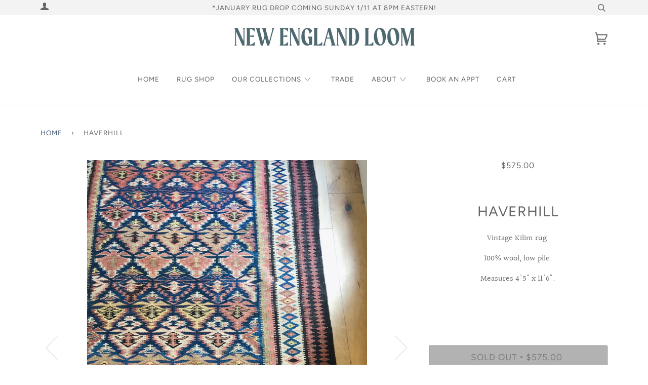

--- FILE ---
content_type: text/html; charset=utf-8
request_url: https://newenglandloom.com/products/haverhill-1
body_size: 26096
content:
<!doctype html>
<!--[if lt IE 7]><html class="no-js lt-ie9 lt-ie8 lt-ie7" lang="en"> <![endif]-->
<!--[if IE 7]><html class="no-js lt-ie9 lt-ie8" lang="en"> <![endif]-->
<!--[if IE 8]><html class="no-js lt-ie9" lang="en"> <![endif]-->
<!--[if IE 9 ]><html class="ie9 no-js"> <![endif]-->
<!--[if (gt IE 9)|!(IE)]><!--> <html class="no-js"> <!--<![endif]-->
<head>
  <!-- Google tag (gtag.js) -->
<script async src="https://www.googletagmanager.com/gtag/js?id=AW-10840728778"></script>
<script>
  window.dataLayer = window.dataLayer || [];
  function gtag(){dataLayer.push(arguments);}
  gtag('js', new Date());

  gtag('config', 'AW-10840728778');
</script>

<script>
  gtag('event', 'page_view', {
    'send_to': 'AW-10840728778',
    'value': 'replace with value',
    'items': [{
      'id': 'replace with value',
      'google_business_vertical': 'retail'
    }]
  });
</script>
  <meta name="facebook-domain-verification" content="q9cjkwy7ob9aocqm5pxv3zqr52ifrk" />

  <!-- ======================= Pipeline Theme V4.2 ========================= -->
  <meta charset="utf-8">
  <meta http-equiv="X-UA-Compatible" content="IE=edge,chrome=1">

  
    <link rel="shortcut icon" href="//newenglandloom.com/cdn/shop/files/nelArtboard_1_copy_31_transparentforweb_large_9a61a411-d3ac-41ef-a55c-43ca317c22ed_32x32.png?v=1747186003" type="image/png">
  

  <!-- Title and description ================================================ -->
  <title>
  Haverhill &ndash; New England Loom
  </title>

  
  <meta name="description" content="Vintage Kilim rug. 100% wool, low pile. Measures 4&#39;5&quot; x 11&#39;6&quot;.">
  

  <!-- Product meta ========================================================= -->
  <!-- /snippets/social-meta-tags.liquid -->


  <meta property="og:type" content="product">
  <meta property="og:title" content="Haverhill">
  
  <meta property="og:image" content="http://newenglandloom.com/cdn/shop/products/Photo_Jan_18_12_20_05_PM_grande.jpg?v=1571610250">
  <meta property="og:image:secure_url" content="https://newenglandloom.com/cdn/shop/products/Photo_Jan_18_12_20_05_PM_grande.jpg?v=1571610250">
  
  <meta property="og:image" content="http://newenglandloom.com/cdn/shop/products/Photo_Jan_18_12_19_39_PM_grande.jpg?v=1571610250">
  <meta property="og:image:secure_url" content="https://newenglandloom.com/cdn/shop/products/Photo_Jan_18_12_19_39_PM_grande.jpg?v=1571610250">
  
  <meta property="og:image" content="http://newenglandloom.com/cdn/shop/products/Photo_Jan_18_12_20_25_PM_grande.jpg?v=1571610250">
  <meta property="og:image:secure_url" content="https://newenglandloom.com/cdn/shop/products/Photo_Jan_18_12_20_25_PM_grande.jpg?v=1571610250">
  
  <meta property="og:price:amount" content="575.00">
  <meta property="og:price:currency" content="USD">


  <meta property="og:description" content="Vintage Kilim rug. 100% wool, low pile. Measures 4&#39;5&quot; x 11&#39;6&quot;.">

  <meta property="og:url" content="https://newenglandloom.com/products/haverhill-1">
  <meta property="og:site_name" content="New England Loom">







  <meta name="twitter:card" content="product">
  <meta name="twitter:title" content="Haverhill">
  <meta name="twitter:description" content="Vintage Kilim rug.
100% wool, low pile.
Measures 4&#39;5&quot; x 11&#39;6&quot;.">
  <meta name="twitter:image" content="https://newenglandloom.com/cdn/shop/products/Photo_Jan_18_12_20_05_PM_medium.jpg?v=1571610250">
  <meta name="twitter:image:width" content="240">
  <meta name="twitter:image:height" content="240">
  <meta name="twitter:label1" content="Price">
  
  <meta name="twitter:data1" content="$575.00 USD">
  
  <meta name="twitter:label2" content="Brand">
  <meta name="twitter:data2" content="New England Loom">
  



  <!-- Helpers ============================================================== -->
  <link rel="canonical" href="https://newenglandloom.com/products/haverhill-1">
  <meta name="viewport" content="width=device-width,initial-scale=1">
  <meta name="theme-color" content="#3d5471">

  <!-- CSS ================================================================== -->
  <link href="//newenglandloom.com/cdn/shop/t/6/assets/theme.scss.css?v=29480145759494860741762878329" rel="stylesheet" type="text/css" media="all" />

  <!-- Vendor JS ============================================================ -->
  <script src="//newenglandloom.com/cdn/shop/t/6/assets/vendor.js?v=19349907457483068571714433272" type="text/javascript"></script>

  <!-- /snippets/oldIE-js.liquid -->


<!--[if lt IE 9]>
<script src="//cdnjs.cloudflare.com/ajax/libs/html5shiv/3.7.2/html5shiv.min.js" type="text/javascript"></script>
<script src="//newenglandloom.com/cdn/shop/t/6/assets/respond.min.js?v=52248677837542619231714433270" type="text/javascript"></script>
<script src="//newenglandloom.com/cdn/shop/t/6/assets/background_size_emu.js?v=20512233629963367491714433272" type="text/javascript"></script>
<link href="//newenglandloom.com/cdn/shop/t/6/assets/respond-proxy.html" id="respond-proxy" rel="respond-proxy" />
<link href="//newenglandloom.com/search?q=234999caf66ca86897bdb550a524b68e" id="respond-redirect" rel="respond-redirect" />
<script src="//newenglandloom.com/search?q=234999caf66ca86897bdb550a524b68e" type="text/javascript"></script>
<![endif]-->



  <script>
    var theme = {
      strings: {
        addToCart: "Add to Cart",
        soldOut: "Sold Out",
        unavailable: "Unavailable",
        join: "Join Now"
      },
      moneyFormat: "${{amount}}"
    }
  </script>

  
  

  <!-- /snippets/fonts.liquid -->



  <!-- Header hook for plugins ============================================== -->
  <script>window.performance && window.performance.mark && window.performance.mark('shopify.content_for_header.start');</script><meta name="google-site-verification" content="EvUucQZl4pIkGYQL9Nk44HNZaHQ5Koj9b8BEf75_SZo">
<meta id="shopify-digital-wallet" name="shopify-digital-wallet" content="/20725485/digital_wallets/dialog">
<meta name="shopify-checkout-api-token" content="194b3108e86aee7e5ddc0bb1162efcec">
<meta id="in-context-paypal-metadata" data-shop-id="20725485" data-venmo-supported="false" data-environment="production" data-locale="en_US" data-paypal-v4="true" data-currency="USD">
<link rel="alternate" type="application/json+oembed" href="https://newenglandloom.com/products/haverhill-1.oembed">
<script async="async" src="/checkouts/internal/preloads.js?locale=en-US"></script>
<link rel="preconnect" href="https://shop.app" crossorigin="anonymous">
<script async="async" src="https://shop.app/checkouts/internal/preloads.js?locale=en-US&shop_id=20725485" crossorigin="anonymous"></script>
<script id="apple-pay-shop-capabilities" type="application/json">{"shopId":20725485,"countryCode":"US","currencyCode":"USD","merchantCapabilities":["supports3DS"],"merchantId":"gid:\/\/shopify\/Shop\/20725485","merchantName":"New England Loom","requiredBillingContactFields":["postalAddress","email"],"requiredShippingContactFields":["postalAddress","email"],"shippingType":"shipping","supportedNetworks":["visa","masterCard","amex","discover","elo","jcb"],"total":{"type":"pending","label":"New England Loom","amount":"1.00"},"shopifyPaymentsEnabled":true,"supportsSubscriptions":true}</script>
<script id="shopify-features" type="application/json">{"accessToken":"194b3108e86aee7e5ddc0bb1162efcec","betas":["rich-media-storefront-analytics"],"domain":"newenglandloom.com","predictiveSearch":true,"shopId":20725485,"locale":"en"}</script>
<script>var Shopify = Shopify || {};
Shopify.shop = "new-england-loom.myshopify.com";
Shopify.locale = "en";
Shopify.currency = {"active":"USD","rate":"1.0"};
Shopify.country = "US";
Shopify.theme = {"name":"PRODUCTION","id":167907557665,"schema_name":"Pipeline","schema_version":"4.2","theme_store_id":null,"role":"main"};
Shopify.theme.handle = "null";
Shopify.theme.style = {"id":null,"handle":null};
Shopify.cdnHost = "newenglandloom.com/cdn";
Shopify.routes = Shopify.routes || {};
Shopify.routes.root = "/";</script>
<script type="module">!function(o){(o.Shopify=o.Shopify||{}).modules=!0}(window);</script>
<script>!function(o){function n(){var o=[];function n(){o.push(Array.prototype.slice.apply(arguments))}return n.q=o,n}var t=o.Shopify=o.Shopify||{};t.loadFeatures=n(),t.autoloadFeatures=n()}(window);</script>
<script>
  window.ShopifyPay = window.ShopifyPay || {};
  window.ShopifyPay.apiHost = "shop.app\/pay";
  window.ShopifyPay.redirectState = null;
</script>
<script id="shop-js-analytics" type="application/json">{"pageType":"product"}</script>
<script defer="defer" async type="module" src="//newenglandloom.com/cdn/shopifycloud/shop-js/modules/v2/client.init-shop-cart-sync_BApSsMSl.en.esm.js"></script>
<script defer="defer" async type="module" src="//newenglandloom.com/cdn/shopifycloud/shop-js/modules/v2/chunk.common_CBoos6YZ.esm.js"></script>
<script type="module">
  await import("//newenglandloom.com/cdn/shopifycloud/shop-js/modules/v2/client.init-shop-cart-sync_BApSsMSl.en.esm.js");
await import("//newenglandloom.com/cdn/shopifycloud/shop-js/modules/v2/chunk.common_CBoos6YZ.esm.js");

  window.Shopify.SignInWithShop?.initShopCartSync?.({"fedCMEnabled":true,"windoidEnabled":true});

</script>
<script>
  window.Shopify = window.Shopify || {};
  if (!window.Shopify.featureAssets) window.Shopify.featureAssets = {};
  window.Shopify.featureAssets['shop-js'] = {"shop-cart-sync":["modules/v2/client.shop-cart-sync_DJczDl9f.en.esm.js","modules/v2/chunk.common_CBoos6YZ.esm.js"],"init-fed-cm":["modules/v2/client.init-fed-cm_BzwGC0Wi.en.esm.js","modules/v2/chunk.common_CBoos6YZ.esm.js"],"init-windoid":["modules/v2/client.init-windoid_BS26ThXS.en.esm.js","modules/v2/chunk.common_CBoos6YZ.esm.js"],"init-shop-email-lookup-coordinator":["modules/v2/client.init-shop-email-lookup-coordinator_DFwWcvrS.en.esm.js","modules/v2/chunk.common_CBoos6YZ.esm.js"],"shop-cash-offers":["modules/v2/client.shop-cash-offers_DthCPNIO.en.esm.js","modules/v2/chunk.common_CBoos6YZ.esm.js","modules/v2/chunk.modal_Bu1hFZFC.esm.js"],"shop-button":["modules/v2/client.shop-button_D_JX508o.en.esm.js","modules/v2/chunk.common_CBoos6YZ.esm.js"],"shop-toast-manager":["modules/v2/client.shop-toast-manager_tEhgP2F9.en.esm.js","modules/v2/chunk.common_CBoos6YZ.esm.js"],"avatar":["modules/v2/client.avatar_BTnouDA3.en.esm.js"],"pay-button":["modules/v2/client.pay-button_BuNmcIr_.en.esm.js","modules/v2/chunk.common_CBoos6YZ.esm.js"],"init-shop-cart-sync":["modules/v2/client.init-shop-cart-sync_BApSsMSl.en.esm.js","modules/v2/chunk.common_CBoos6YZ.esm.js"],"shop-login-button":["modules/v2/client.shop-login-button_DwLgFT0K.en.esm.js","modules/v2/chunk.common_CBoos6YZ.esm.js","modules/v2/chunk.modal_Bu1hFZFC.esm.js"],"init-customer-accounts-sign-up":["modules/v2/client.init-customer-accounts-sign-up_TlVCiykN.en.esm.js","modules/v2/client.shop-login-button_DwLgFT0K.en.esm.js","modules/v2/chunk.common_CBoos6YZ.esm.js","modules/v2/chunk.modal_Bu1hFZFC.esm.js"],"init-shop-for-new-customer-accounts":["modules/v2/client.init-shop-for-new-customer-accounts_DrjXSI53.en.esm.js","modules/v2/client.shop-login-button_DwLgFT0K.en.esm.js","modules/v2/chunk.common_CBoos6YZ.esm.js","modules/v2/chunk.modal_Bu1hFZFC.esm.js"],"init-customer-accounts":["modules/v2/client.init-customer-accounts_C0Oh2ljF.en.esm.js","modules/v2/client.shop-login-button_DwLgFT0K.en.esm.js","modules/v2/chunk.common_CBoos6YZ.esm.js","modules/v2/chunk.modal_Bu1hFZFC.esm.js"],"shop-follow-button":["modules/v2/client.shop-follow-button_C5D3XtBb.en.esm.js","modules/v2/chunk.common_CBoos6YZ.esm.js","modules/v2/chunk.modal_Bu1hFZFC.esm.js"],"checkout-modal":["modules/v2/client.checkout-modal_8TC_1FUY.en.esm.js","modules/v2/chunk.common_CBoos6YZ.esm.js","modules/v2/chunk.modal_Bu1hFZFC.esm.js"],"lead-capture":["modules/v2/client.lead-capture_D-pmUjp9.en.esm.js","modules/v2/chunk.common_CBoos6YZ.esm.js","modules/v2/chunk.modal_Bu1hFZFC.esm.js"],"shop-login":["modules/v2/client.shop-login_BmtnoEUo.en.esm.js","modules/v2/chunk.common_CBoos6YZ.esm.js","modules/v2/chunk.modal_Bu1hFZFC.esm.js"],"payment-terms":["modules/v2/client.payment-terms_BHOWV7U_.en.esm.js","modules/v2/chunk.common_CBoos6YZ.esm.js","modules/v2/chunk.modal_Bu1hFZFC.esm.js"]};
</script>
<script>(function() {
  var isLoaded = false;
  function asyncLoad() {
    if (isLoaded) return;
    isLoaded = true;
    var urls = ["https:\/\/storage.nfcube.com\/instafeed-a97edf226400291bd32657241fdf3f5a.js?shop=new-england-loom.myshopify.com"];
    for (var i = 0; i < urls.length; i++) {
      var s = document.createElement('script');
      s.type = 'text/javascript';
      s.async = true;
      s.src = urls[i];
      var x = document.getElementsByTagName('script')[0];
      x.parentNode.insertBefore(s, x);
    }
  };
  if(window.attachEvent) {
    window.attachEvent('onload', asyncLoad);
  } else {
    window.addEventListener('load', asyncLoad, false);
  }
})();</script>
<script id="__st">var __st={"a":20725485,"offset":-18000,"reqid":"5c701949-1fd8-49ba-a6dc-a6ba7d323b06-1768919277","pageurl":"newenglandloom.com\/products\/haverhill-1","u":"951c478ce0e0","p":"product","rtyp":"product","rid":1941988245592};</script>
<script>window.ShopifyPaypalV4VisibilityTracking = true;</script>
<script id="captcha-bootstrap">!function(){'use strict';const t='contact',e='account',n='new_comment',o=[[t,t],['blogs',n],['comments',n],[t,'customer']],c=[[e,'customer_login'],[e,'guest_login'],[e,'recover_customer_password'],[e,'create_customer']],r=t=>t.map((([t,e])=>`form[action*='/${t}']:not([data-nocaptcha='true']) input[name='form_type'][value='${e}']`)).join(','),a=t=>()=>t?[...document.querySelectorAll(t)].map((t=>t.form)):[];function s(){const t=[...o],e=r(t);return a(e)}const i='password',u='form_key',d=['recaptcha-v3-token','g-recaptcha-response','h-captcha-response',i],f=()=>{try{return window.sessionStorage}catch{return}},m='__shopify_v',_=t=>t.elements[u];function p(t,e,n=!1){try{const o=window.sessionStorage,c=JSON.parse(o.getItem(e)),{data:r}=function(t){const{data:e,action:n}=t;return t[m]||n?{data:e,action:n}:{data:t,action:n}}(c);for(const[e,n]of Object.entries(r))t.elements[e]&&(t.elements[e].value=n);n&&o.removeItem(e)}catch(o){console.error('form repopulation failed',{error:o})}}const l='form_type',E='cptcha';function T(t){t.dataset[E]=!0}const w=window,h=w.document,L='Shopify',v='ce_forms',y='captcha';let A=!1;((t,e)=>{const n=(g='f06e6c50-85a8-45c8-87d0-21a2b65856fe',I='https://cdn.shopify.com/shopifycloud/storefront-forms-hcaptcha/ce_storefront_forms_captcha_hcaptcha.v1.5.2.iife.js',D={infoText:'Protected by hCaptcha',privacyText:'Privacy',termsText:'Terms'},(t,e,n)=>{const o=w[L][v],c=o.bindForm;if(c)return c(t,g,e,D).then(n);var r;o.q.push([[t,g,e,D],n]),r=I,A||(h.body.append(Object.assign(h.createElement('script'),{id:'captcha-provider',async:!0,src:r})),A=!0)});var g,I,D;w[L]=w[L]||{},w[L][v]=w[L][v]||{},w[L][v].q=[],w[L][y]=w[L][y]||{},w[L][y].protect=function(t,e){n(t,void 0,e),T(t)},Object.freeze(w[L][y]),function(t,e,n,w,h,L){const[v,y,A,g]=function(t,e,n){const i=e?o:[],u=t?c:[],d=[...i,...u],f=r(d),m=r(i),_=r(d.filter((([t,e])=>n.includes(e))));return[a(f),a(m),a(_),s()]}(w,h,L),I=t=>{const e=t.target;return e instanceof HTMLFormElement?e:e&&e.form},D=t=>v().includes(t);t.addEventListener('submit',(t=>{const e=I(t);if(!e)return;const n=D(e)&&!e.dataset.hcaptchaBound&&!e.dataset.recaptchaBound,o=_(e),c=g().includes(e)&&(!o||!o.value);(n||c)&&t.preventDefault(),c&&!n&&(function(t){try{if(!f())return;!function(t){const e=f();if(!e)return;const n=_(t);if(!n)return;const o=n.value;o&&e.removeItem(o)}(t);const e=Array.from(Array(32),(()=>Math.random().toString(36)[2])).join('');!function(t,e){_(t)||t.append(Object.assign(document.createElement('input'),{type:'hidden',name:u})),t.elements[u].value=e}(t,e),function(t,e){const n=f();if(!n)return;const o=[...t.querySelectorAll(`input[type='${i}']`)].map((({name:t})=>t)),c=[...d,...o],r={};for(const[a,s]of new FormData(t).entries())c.includes(a)||(r[a]=s);n.setItem(e,JSON.stringify({[m]:1,action:t.action,data:r}))}(t,e)}catch(e){console.error('failed to persist form',e)}}(e),e.submit())}));const S=(t,e)=>{t&&!t.dataset[E]&&(n(t,e.some((e=>e===t))),T(t))};for(const o of['focusin','change'])t.addEventListener(o,(t=>{const e=I(t);D(e)&&S(e,y())}));const B=e.get('form_key'),M=e.get(l),P=B&&M;t.addEventListener('DOMContentLoaded',(()=>{const t=y();if(P)for(const e of t)e.elements[l].value===M&&p(e,B);[...new Set([...A(),...v().filter((t=>'true'===t.dataset.shopifyCaptcha))])].forEach((e=>S(e,t)))}))}(h,new URLSearchParams(w.location.search),n,t,e,['guest_login'])})(!0,!0)}();</script>
<script integrity="sha256-4kQ18oKyAcykRKYeNunJcIwy7WH5gtpwJnB7kiuLZ1E=" data-source-attribution="shopify.loadfeatures" defer="defer" src="//newenglandloom.com/cdn/shopifycloud/storefront/assets/storefront/load_feature-a0a9edcb.js" crossorigin="anonymous"></script>
<script crossorigin="anonymous" defer="defer" src="//newenglandloom.com/cdn/shopifycloud/storefront/assets/shopify_pay/storefront-65b4c6d7.js?v=20250812"></script>
<script data-source-attribution="shopify.dynamic_checkout.dynamic.init">var Shopify=Shopify||{};Shopify.PaymentButton=Shopify.PaymentButton||{isStorefrontPortableWallets:!0,init:function(){window.Shopify.PaymentButton.init=function(){};var t=document.createElement("script");t.src="https://newenglandloom.com/cdn/shopifycloud/portable-wallets/latest/portable-wallets.en.js",t.type="module",document.head.appendChild(t)}};
</script>
<script data-source-attribution="shopify.dynamic_checkout.buyer_consent">
  function portableWalletsHideBuyerConsent(e){var t=document.getElementById("shopify-buyer-consent"),n=document.getElementById("shopify-subscription-policy-button");t&&n&&(t.classList.add("hidden"),t.setAttribute("aria-hidden","true"),n.removeEventListener("click",e))}function portableWalletsShowBuyerConsent(e){var t=document.getElementById("shopify-buyer-consent"),n=document.getElementById("shopify-subscription-policy-button");t&&n&&(t.classList.remove("hidden"),t.removeAttribute("aria-hidden"),n.addEventListener("click",e))}window.Shopify?.PaymentButton&&(window.Shopify.PaymentButton.hideBuyerConsent=portableWalletsHideBuyerConsent,window.Shopify.PaymentButton.showBuyerConsent=portableWalletsShowBuyerConsent);
</script>
<script data-source-attribution="shopify.dynamic_checkout.cart.bootstrap">document.addEventListener("DOMContentLoaded",(function(){function t(){return document.querySelector("shopify-accelerated-checkout-cart, shopify-accelerated-checkout")}if(t())Shopify.PaymentButton.init();else{new MutationObserver((function(e,n){t()&&(Shopify.PaymentButton.init(),n.disconnect())})).observe(document.body,{childList:!0,subtree:!0})}}));
</script>
<link id="shopify-accelerated-checkout-styles" rel="stylesheet" media="screen" href="https://newenglandloom.com/cdn/shopifycloud/portable-wallets/latest/accelerated-checkout-backwards-compat.css" crossorigin="anonymous">
<style id="shopify-accelerated-checkout-cart">
        #shopify-buyer-consent {
  margin-top: 1em;
  display: inline-block;
  width: 100%;
}

#shopify-buyer-consent.hidden {
  display: none;
}

#shopify-subscription-policy-button {
  background: none;
  border: none;
  padding: 0;
  text-decoration: underline;
  font-size: inherit;
  cursor: pointer;
}

#shopify-subscription-policy-button::before {
  box-shadow: none;
}

      </style>

<script>window.performance && window.performance.mark && window.performance.mark('shopify.content_for_header.end');</script>
<link href="https://monorail-edge.shopifysvc.com" rel="dns-prefetch">
<script>(function(){if ("sendBeacon" in navigator && "performance" in window) {try {var session_token_from_headers = performance.getEntriesByType('navigation')[0].serverTiming.find(x => x.name == '_s').description;} catch {var session_token_from_headers = undefined;}var session_cookie_matches = document.cookie.match(/_shopify_s=([^;]*)/);var session_token_from_cookie = session_cookie_matches && session_cookie_matches.length === 2 ? session_cookie_matches[1] : "";var session_token = session_token_from_headers || session_token_from_cookie || "";function handle_abandonment_event(e) {var entries = performance.getEntries().filter(function(entry) {return /monorail-edge.shopifysvc.com/.test(entry.name);});if (!window.abandonment_tracked && entries.length === 0) {window.abandonment_tracked = true;var currentMs = Date.now();var navigation_start = performance.timing.navigationStart;var payload = {shop_id: 20725485,url: window.location.href,navigation_start,duration: currentMs - navigation_start,session_token,page_type: "product"};window.navigator.sendBeacon("https://monorail-edge.shopifysvc.com/v1/produce", JSON.stringify({schema_id: "online_store_buyer_site_abandonment/1.1",payload: payload,metadata: {event_created_at_ms: currentMs,event_sent_at_ms: currentMs}}));}}window.addEventListener('pagehide', handle_abandonment_event);}}());</script>
<script id="web-pixels-manager-setup">(function e(e,d,r,n,o){if(void 0===o&&(o={}),!Boolean(null===(a=null===(i=window.Shopify)||void 0===i?void 0:i.analytics)||void 0===a?void 0:a.replayQueue)){var i,a;window.Shopify=window.Shopify||{};var t=window.Shopify;t.analytics=t.analytics||{};var s=t.analytics;s.replayQueue=[],s.publish=function(e,d,r){return s.replayQueue.push([e,d,r]),!0};try{self.performance.mark("wpm:start")}catch(e){}var l=function(){var e={modern:/Edge?\/(1{2}[4-9]|1[2-9]\d|[2-9]\d{2}|\d{4,})\.\d+(\.\d+|)|Firefox\/(1{2}[4-9]|1[2-9]\d|[2-9]\d{2}|\d{4,})\.\d+(\.\d+|)|Chrom(ium|e)\/(9{2}|\d{3,})\.\d+(\.\d+|)|(Maci|X1{2}).+ Version\/(15\.\d+|(1[6-9]|[2-9]\d|\d{3,})\.\d+)([,.]\d+|)( \(\w+\)|)( Mobile\/\w+|) Safari\/|Chrome.+OPR\/(9{2}|\d{3,})\.\d+\.\d+|(CPU[ +]OS|iPhone[ +]OS|CPU[ +]iPhone|CPU IPhone OS|CPU iPad OS)[ +]+(15[._]\d+|(1[6-9]|[2-9]\d|\d{3,})[._]\d+)([._]\d+|)|Android:?[ /-](13[3-9]|1[4-9]\d|[2-9]\d{2}|\d{4,})(\.\d+|)(\.\d+|)|Android.+Firefox\/(13[5-9]|1[4-9]\d|[2-9]\d{2}|\d{4,})\.\d+(\.\d+|)|Android.+Chrom(ium|e)\/(13[3-9]|1[4-9]\d|[2-9]\d{2}|\d{4,})\.\d+(\.\d+|)|SamsungBrowser\/([2-9]\d|\d{3,})\.\d+/,legacy:/Edge?\/(1[6-9]|[2-9]\d|\d{3,})\.\d+(\.\d+|)|Firefox\/(5[4-9]|[6-9]\d|\d{3,})\.\d+(\.\d+|)|Chrom(ium|e)\/(5[1-9]|[6-9]\d|\d{3,})\.\d+(\.\d+|)([\d.]+$|.*Safari\/(?![\d.]+ Edge\/[\d.]+$))|(Maci|X1{2}).+ Version\/(10\.\d+|(1[1-9]|[2-9]\d|\d{3,})\.\d+)([,.]\d+|)( \(\w+\)|)( Mobile\/\w+|) Safari\/|Chrome.+OPR\/(3[89]|[4-9]\d|\d{3,})\.\d+\.\d+|(CPU[ +]OS|iPhone[ +]OS|CPU[ +]iPhone|CPU IPhone OS|CPU iPad OS)[ +]+(10[._]\d+|(1[1-9]|[2-9]\d|\d{3,})[._]\d+)([._]\d+|)|Android:?[ /-](13[3-9]|1[4-9]\d|[2-9]\d{2}|\d{4,})(\.\d+|)(\.\d+|)|Mobile Safari.+OPR\/([89]\d|\d{3,})\.\d+\.\d+|Android.+Firefox\/(13[5-9]|1[4-9]\d|[2-9]\d{2}|\d{4,})\.\d+(\.\d+|)|Android.+Chrom(ium|e)\/(13[3-9]|1[4-9]\d|[2-9]\d{2}|\d{4,})\.\d+(\.\d+|)|Android.+(UC? ?Browser|UCWEB|U3)[ /]?(15\.([5-9]|\d{2,})|(1[6-9]|[2-9]\d|\d{3,})\.\d+)\.\d+|SamsungBrowser\/(5\.\d+|([6-9]|\d{2,})\.\d+)|Android.+MQ{2}Browser\/(14(\.(9|\d{2,})|)|(1[5-9]|[2-9]\d|\d{3,})(\.\d+|))(\.\d+|)|K[Aa][Ii]OS\/(3\.\d+|([4-9]|\d{2,})\.\d+)(\.\d+|)/},d=e.modern,r=e.legacy,n=navigator.userAgent;return n.match(d)?"modern":n.match(r)?"legacy":"unknown"}(),u="modern"===l?"modern":"legacy",c=(null!=n?n:{modern:"",legacy:""})[u],f=function(e){return[e.baseUrl,"/wpm","/b",e.hashVersion,"modern"===e.buildTarget?"m":"l",".js"].join("")}({baseUrl:d,hashVersion:r,buildTarget:u}),m=function(e){var d=e.version,r=e.bundleTarget,n=e.surface,o=e.pageUrl,i=e.monorailEndpoint;return{emit:function(e){var a=e.status,t=e.errorMsg,s=(new Date).getTime(),l=JSON.stringify({metadata:{event_sent_at_ms:s},events:[{schema_id:"web_pixels_manager_load/3.1",payload:{version:d,bundle_target:r,page_url:o,status:a,surface:n,error_msg:t},metadata:{event_created_at_ms:s}}]});if(!i)return console&&console.warn&&console.warn("[Web Pixels Manager] No Monorail endpoint provided, skipping logging."),!1;try{return self.navigator.sendBeacon.bind(self.navigator)(i,l)}catch(e){}var u=new XMLHttpRequest;try{return u.open("POST",i,!0),u.setRequestHeader("Content-Type","text/plain"),u.send(l),!0}catch(e){return console&&console.warn&&console.warn("[Web Pixels Manager] Got an unhandled error while logging to Monorail."),!1}}}}({version:r,bundleTarget:l,surface:e.surface,pageUrl:self.location.href,monorailEndpoint:e.monorailEndpoint});try{o.browserTarget=l,function(e){var d=e.src,r=e.async,n=void 0===r||r,o=e.onload,i=e.onerror,a=e.sri,t=e.scriptDataAttributes,s=void 0===t?{}:t,l=document.createElement("script"),u=document.querySelector("head"),c=document.querySelector("body");if(l.async=n,l.src=d,a&&(l.integrity=a,l.crossOrigin="anonymous"),s)for(var f in s)if(Object.prototype.hasOwnProperty.call(s,f))try{l.dataset[f]=s[f]}catch(e){}if(o&&l.addEventListener("load",o),i&&l.addEventListener("error",i),u)u.appendChild(l);else{if(!c)throw new Error("Did not find a head or body element to append the script");c.appendChild(l)}}({src:f,async:!0,onload:function(){if(!function(){var e,d;return Boolean(null===(d=null===(e=window.Shopify)||void 0===e?void 0:e.analytics)||void 0===d?void 0:d.initialized)}()){var d=window.webPixelsManager.init(e)||void 0;if(d){var r=window.Shopify.analytics;r.replayQueue.forEach((function(e){var r=e[0],n=e[1],o=e[2];d.publishCustomEvent(r,n,o)})),r.replayQueue=[],r.publish=d.publishCustomEvent,r.visitor=d.visitor,r.initialized=!0}}},onerror:function(){return m.emit({status:"failed",errorMsg:"".concat(f," has failed to load")})},sri:function(e){var d=/^sha384-[A-Za-z0-9+/=]+$/;return"string"==typeof e&&d.test(e)}(c)?c:"",scriptDataAttributes:o}),m.emit({status:"loading"})}catch(e){m.emit({status:"failed",errorMsg:(null==e?void 0:e.message)||"Unknown error"})}}})({shopId: 20725485,storefrontBaseUrl: "https://newenglandloom.com",extensionsBaseUrl: "https://extensions.shopifycdn.com/cdn/shopifycloud/web-pixels-manager",monorailEndpoint: "https://monorail-edge.shopifysvc.com/unstable/produce_batch",surface: "storefront-renderer",enabledBetaFlags: ["2dca8a86"],webPixelsConfigList: [{"id":"744390945","configuration":"{\"config\":\"{\\\"pixel_id\\\":\\\"G-HEEGVD9HS2\\\",\\\"target_country\\\":\\\"US\\\",\\\"gtag_events\\\":[{\\\"type\\\":\\\"begin_checkout\\\",\\\"action_label\\\":\\\"G-HEEGVD9HS2\\\"},{\\\"type\\\":\\\"search\\\",\\\"action_label\\\":\\\"G-HEEGVD9HS2\\\"},{\\\"type\\\":\\\"view_item\\\",\\\"action_label\\\":[\\\"G-HEEGVD9HS2\\\",\\\"MC-H7181SQ4XR\\\"]},{\\\"type\\\":\\\"purchase\\\",\\\"action_label\\\":[\\\"G-HEEGVD9HS2\\\",\\\"MC-H7181SQ4XR\\\"]},{\\\"type\\\":\\\"page_view\\\",\\\"action_label\\\":[\\\"G-HEEGVD9HS2\\\",\\\"MC-H7181SQ4XR\\\"]},{\\\"type\\\":\\\"add_payment_info\\\",\\\"action_label\\\":\\\"G-HEEGVD9HS2\\\"},{\\\"type\\\":\\\"add_to_cart\\\",\\\"action_label\\\":\\\"G-HEEGVD9HS2\\\"}],\\\"enable_monitoring_mode\\\":false}\"}","eventPayloadVersion":"v1","runtimeContext":"OPEN","scriptVersion":"b2a88bafab3e21179ed38636efcd8a93","type":"APP","apiClientId":1780363,"privacyPurposes":[],"dataSharingAdjustments":{"protectedCustomerApprovalScopes":["read_customer_address","read_customer_email","read_customer_name","read_customer_personal_data","read_customer_phone"]}},{"id":"281346337","configuration":"{\"pixel_id\":\"495796077609387\",\"pixel_type\":\"facebook_pixel\",\"metaapp_system_user_token\":\"-\"}","eventPayloadVersion":"v1","runtimeContext":"OPEN","scriptVersion":"ca16bc87fe92b6042fbaa3acc2fbdaa6","type":"APP","apiClientId":2329312,"privacyPurposes":["ANALYTICS","MARKETING","SALE_OF_DATA"],"dataSharingAdjustments":{"protectedCustomerApprovalScopes":["read_customer_address","read_customer_email","read_customer_name","read_customer_personal_data","read_customer_phone"]}},{"id":"154272033","eventPayloadVersion":"1","runtimeContext":"LAX","scriptVersion":"1","type":"CUSTOM","privacyPurposes":["ANALYTICS","MARKETING"],"name":"Google Ads Conversions"},{"id":"shopify-app-pixel","configuration":"{}","eventPayloadVersion":"v1","runtimeContext":"STRICT","scriptVersion":"0450","apiClientId":"shopify-pixel","type":"APP","privacyPurposes":["ANALYTICS","MARKETING"]},{"id":"shopify-custom-pixel","eventPayloadVersion":"v1","runtimeContext":"LAX","scriptVersion":"0450","apiClientId":"shopify-pixel","type":"CUSTOM","privacyPurposes":["ANALYTICS","MARKETING"]}],isMerchantRequest: false,initData: {"shop":{"name":"New England Loom","paymentSettings":{"currencyCode":"USD"},"myshopifyDomain":"new-england-loom.myshopify.com","countryCode":"US","storefrontUrl":"https:\/\/newenglandloom.com"},"customer":null,"cart":null,"checkout":null,"productVariants":[{"price":{"amount":575.0,"currencyCode":"USD"},"product":{"title":"Haverhill","vendor":"New England Loom","id":"1941988245592","untranslatedTitle":"Haverhill","url":"\/products\/haverhill-1","type":""},"id":"19564478234712","image":{"src":"\/\/newenglandloom.com\/cdn\/shop\/products\/Photo_Jan_18_12_20_05_PM.jpg?v=1571610250"},"sku":"","title":"Default Title","untranslatedTitle":"Default Title"}],"purchasingCompany":null},},"https://newenglandloom.com/cdn","fcfee988w5aeb613cpc8e4bc33m6693e112",{"modern":"","legacy":""},{"shopId":"20725485","storefrontBaseUrl":"https:\/\/newenglandloom.com","extensionBaseUrl":"https:\/\/extensions.shopifycdn.com\/cdn\/shopifycloud\/web-pixels-manager","surface":"storefront-renderer","enabledBetaFlags":"[\"2dca8a86\"]","isMerchantRequest":"false","hashVersion":"fcfee988w5aeb613cpc8e4bc33m6693e112","publish":"custom","events":"[[\"page_viewed\",{}],[\"product_viewed\",{\"productVariant\":{\"price\":{\"amount\":575.0,\"currencyCode\":\"USD\"},\"product\":{\"title\":\"Haverhill\",\"vendor\":\"New England Loom\",\"id\":\"1941988245592\",\"untranslatedTitle\":\"Haverhill\",\"url\":\"\/products\/haverhill-1\",\"type\":\"\"},\"id\":\"19564478234712\",\"image\":{\"src\":\"\/\/newenglandloom.com\/cdn\/shop\/products\/Photo_Jan_18_12_20_05_PM.jpg?v=1571610250\"},\"sku\":\"\",\"title\":\"Default Title\",\"untranslatedTitle\":\"Default Title\"}}]]"});</script><script>
  window.ShopifyAnalytics = window.ShopifyAnalytics || {};
  window.ShopifyAnalytics.meta = window.ShopifyAnalytics.meta || {};
  window.ShopifyAnalytics.meta.currency = 'USD';
  var meta = {"product":{"id":1941988245592,"gid":"gid:\/\/shopify\/Product\/1941988245592","vendor":"New England Loom","type":"","handle":"haverhill-1","variants":[{"id":19564478234712,"price":57500,"name":"Haverhill","public_title":null,"sku":""}],"remote":false},"page":{"pageType":"product","resourceType":"product","resourceId":1941988245592,"requestId":"5c701949-1fd8-49ba-a6dc-a6ba7d323b06-1768919277"}};
  for (var attr in meta) {
    window.ShopifyAnalytics.meta[attr] = meta[attr];
  }
</script>
<script class="analytics">
  (function () {
    var customDocumentWrite = function(content) {
      var jquery = null;

      if (window.jQuery) {
        jquery = window.jQuery;
      } else if (window.Checkout && window.Checkout.$) {
        jquery = window.Checkout.$;
      }

      if (jquery) {
        jquery('body').append(content);
      }
    };

    var hasLoggedConversion = function(token) {
      if (token) {
        return document.cookie.indexOf('loggedConversion=' + token) !== -1;
      }
      return false;
    }

    var setCookieIfConversion = function(token) {
      if (token) {
        var twoMonthsFromNow = new Date(Date.now());
        twoMonthsFromNow.setMonth(twoMonthsFromNow.getMonth() + 2);

        document.cookie = 'loggedConversion=' + token + '; expires=' + twoMonthsFromNow;
      }
    }

    var trekkie = window.ShopifyAnalytics.lib = window.trekkie = window.trekkie || [];
    if (trekkie.integrations) {
      return;
    }
    trekkie.methods = [
      'identify',
      'page',
      'ready',
      'track',
      'trackForm',
      'trackLink'
    ];
    trekkie.factory = function(method) {
      return function() {
        var args = Array.prototype.slice.call(arguments);
        args.unshift(method);
        trekkie.push(args);
        return trekkie;
      };
    };
    for (var i = 0; i < trekkie.methods.length; i++) {
      var key = trekkie.methods[i];
      trekkie[key] = trekkie.factory(key);
    }
    trekkie.load = function(config) {
      trekkie.config = config || {};
      trekkie.config.initialDocumentCookie = document.cookie;
      var first = document.getElementsByTagName('script')[0];
      var script = document.createElement('script');
      script.type = 'text/javascript';
      script.onerror = function(e) {
        var scriptFallback = document.createElement('script');
        scriptFallback.type = 'text/javascript';
        scriptFallback.onerror = function(error) {
                var Monorail = {
      produce: function produce(monorailDomain, schemaId, payload) {
        var currentMs = new Date().getTime();
        var event = {
          schema_id: schemaId,
          payload: payload,
          metadata: {
            event_created_at_ms: currentMs,
            event_sent_at_ms: currentMs
          }
        };
        return Monorail.sendRequest("https://" + monorailDomain + "/v1/produce", JSON.stringify(event));
      },
      sendRequest: function sendRequest(endpointUrl, payload) {
        // Try the sendBeacon API
        if (window && window.navigator && typeof window.navigator.sendBeacon === 'function' && typeof window.Blob === 'function' && !Monorail.isIos12()) {
          var blobData = new window.Blob([payload], {
            type: 'text/plain'
          });

          if (window.navigator.sendBeacon(endpointUrl, blobData)) {
            return true;
          } // sendBeacon was not successful

        } // XHR beacon

        var xhr = new XMLHttpRequest();

        try {
          xhr.open('POST', endpointUrl);
          xhr.setRequestHeader('Content-Type', 'text/plain');
          xhr.send(payload);
        } catch (e) {
          console.log(e);
        }

        return false;
      },
      isIos12: function isIos12() {
        return window.navigator.userAgent.lastIndexOf('iPhone; CPU iPhone OS 12_') !== -1 || window.navigator.userAgent.lastIndexOf('iPad; CPU OS 12_') !== -1;
      }
    };
    Monorail.produce('monorail-edge.shopifysvc.com',
      'trekkie_storefront_load_errors/1.1',
      {shop_id: 20725485,
      theme_id: 167907557665,
      app_name: "storefront",
      context_url: window.location.href,
      source_url: "//newenglandloom.com/cdn/s/trekkie.storefront.cd680fe47e6c39ca5d5df5f0a32d569bc48c0f27.min.js"});

        };
        scriptFallback.async = true;
        scriptFallback.src = '//newenglandloom.com/cdn/s/trekkie.storefront.cd680fe47e6c39ca5d5df5f0a32d569bc48c0f27.min.js';
        first.parentNode.insertBefore(scriptFallback, first);
      };
      script.async = true;
      script.src = '//newenglandloom.com/cdn/s/trekkie.storefront.cd680fe47e6c39ca5d5df5f0a32d569bc48c0f27.min.js';
      first.parentNode.insertBefore(script, first);
    };
    trekkie.load(
      {"Trekkie":{"appName":"storefront","development":false,"defaultAttributes":{"shopId":20725485,"isMerchantRequest":null,"themeId":167907557665,"themeCityHash":"15486318100661199124","contentLanguage":"en","currency":"USD","eventMetadataId":"75c8bd15-a232-402a-ac47-236366412fb3"},"isServerSideCookieWritingEnabled":true,"monorailRegion":"shop_domain","enabledBetaFlags":["65f19447"]},"Session Attribution":{},"S2S":{"facebookCapiEnabled":true,"source":"trekkie-storefront-renderer","apiClientId":580111}}
    );

    var loaded = false;
    trekkie.ready(function() {
      if (loaded) return;
      loaded = true;

      window.ShopifyAnalytics.lib = window.trekkie;

      var originalDocumentWrite = document.write;
      document.write = customDocumentWrite;
      try { window.ShopifyAnalytics.merchantGoogleAnalytics.call(this); } catch(error) {};
      document.write = originalDocumentWrite;

      window.ShopifyAnalytics.lib.page(null,{"pageType":"product","resourceType":"product","resourceId":1941988245592,"requestId":"5c701949-1fd8-49ba-a6dc-a6ba7d323b06-1768919277","shopifyEmitted":true});

      var match = window.location.pathname.match(/checkouts\/(.+)\/(thank_you|post_purchase)/)
      var token = match? match[1]: undefined;
      if (!hasLoggedConversion(token)) {
        setCookieIfConversion(token);
        window.ShopifyAnalytics.lib.track("Viewed Product",{"currency":"USD","variantId":19564478234712,"productId":1941988245592,"productGid":"gid:\/\/shopify\/Product\/1941988245592","name":"Haverhill","price":"575.00","sku":"","brand":"New England Loom","variant":null,"category":"","nonInteraction":true,"remote":false},undefined,undefined,{"shopifyEmitted":true});
      window.ShopifyAnalytics.lib.track("monorail:\/\/trekkie_storefront_viewed_product\/1.1",{"currency":"USD","variantId":19564478234712,"productId":1941988245592,"productGid":"gid:\/\/shopify\/Product\/1941988245592","name":"Haverhill","price":"575.00","sku":"","brand":"New England Loom","variant":null,"category":"","nonInteraction":true,"remote":false,"referer":"https:\/\/newenglandloom.com\/products\/haverhill-1"});
      }
    });


        var eventsListenerScript = document.createElement('script');
        eventsListenerScript.async = true;
        eventsListenerScript.src = "//newenglandloom.com/cdn/shopifycloud/storefront/assets/shop_events_listener-3da45d37.js";
        document.getElementsByTagName('head')[0].appendChild(eventsListenerScript);

})();</script>
  <script>
  if (!window.ga || (window.ga && typeof window.ga !== 'function')) {
    window.ga = function ga() {
      (window.ga.q = window.ga.q || []).push(arguments);
      if (window.Shopify && window.Shopify.analytics && typeof window.Shopify.analytics.publish === 'function') {
        window.Shopify.analytics.publish("ga_stub_called", {}, {sendTo: "google_osp_migration"});
      }
      console.error("Shopify's Google Analytics stub called with:", Array.from(arguments), "\nSee https://help.shopify.com/manual/promoting-marketing/pixels/pixel-migration#google for more information.");
    };
    if (window.Shopify && window.Shopify.analytics && typeof window.Shopify.analytics.publish === 'function') {
      window.Shopify.analytics.publish("ga_stub_initialized", {}, {sendTo: "google_osp_migration"});
    }
  }
</script>
<script
  defer
  src="https://newenglandloom.com/cdn/shopifycloud/perf-kit/shopify-perf-kit-3.0.4.min.js"
  data-application="storefront-renderer"
  data-shop-id="20725485"
  data-render-region="gcp-us-central1"
  data-page-type="product"
  data-theme-instance-id="167907557665"
  data-theme-name="Pipeline"
  data-theme-version="4.2"
  data-monorail-region="shop_domain"
  data-resource-timing-sampling-rate="10"
  data-shs="true"
  data-shs-beacon="true"
  data-shs-export-with-fetch="true"
  data-shs-logs-sample-rate="1"
  data-shs-beacon-endpoint="https://newenglandloom.com/api/collect"
></script>
</head>

<body id="haverhill" class="template-product" >

  <div id="shopify-section-header" class="shopify-section"><div class="header__wrapper">

  
  <div class="info-bar">
    <div class="wrapper text-center">

      
        <div class="header-account-link">
          <a href="/account"><img src="//newenglandloom.com/cdn/shop/t/6/assets/account.svg?v=120044110145428404111714433271"></a>
        </div>
      

      
      <div class="header-message uppercase header-message--crowded">
        
          <a href="/collections/available-rugs">*January rug drop coming Sunday 1/11 at 8pm eastern!</a>
        
      </div>
      

      
        <div class="header-search__wrapper">
          <div class="header-search">
            <form action="/search" method="get" class="input-group search" role="search">
              
              <input class="search-bar" type="search" name="q">
              <button type="submit" class="btn search-btn"></button>
            </form>
          </div>
        </div>
      

    </div>
  </div>
  

  <header class="site-header header--large" role="banner">
    <div class="wrapper">
      <div class="nav--desktop">
        <div class="desktop-wrapper">
  <div class="header-cart__wrapper">
    <a href="/cart" class="CartToggle header-cart"></a>
    <span class="header-cart__bubble cartCount hidden-count"></span>
  </div>

  <div class="logo-wrapper logo-wrapper--image">
    
      <div class="h4 header-logo" itemscope itemtype="http://schema.org/Organization">
    
    
        <a href="/" itemprop="url">
          
          <img src="//newenglandloom.com/cdn/shop/files/nelArtboard_1_copy_42_transparentforweb_large_10d1148e-471d-4b23-a7a1-8bf503bdd10f_400x.png?v=1699302872"
          srcset="//newenglandloom.com/cdn/shop/files/nelArtboard_1_copy_42_transparentforweb_large_10d1148e-471d-4b23-a7a1-8bf503bdd10f_400x.png?v=1699302872 1x, //newenglandloom.com/cdn/shop/files/nelArtboard_1_copy_42_transparentforweb_large_10d1148e-471d-4b23-a7a1-8bf503bdd10f_400x@2x.png?v=1699302872 2x"
          alt="New England Loom"
          class="logo-image"
          itemprop="logo">
        </a>
    
    
      </div>
    
  </div>

  <a href class="menuToggle header-hamburger"></a>
</div>

<div class="header-menu nav-wrapper">
  
  <ul class="main-menu accessibleNav" role="navigation" aria-label="primary">
    
    
      <li class="child ">
  <a href="/" class="nav-link">Home</a>
  
</li>

    
      <li class="child ">
  <a href="/collections/available-rugs" class="nav-link">Rug Shop</a>
  
</li>

    
      <li class="parent ">
  <a href="/collections" class="nav-link" aria-haspopup="true" aria-expanded="false">Our Collections</a>
  
    <a href="#" class="nav-carat" aria-haspopup="true" aria-expanded="false">
      <span class="plus">
        <svg data-name="Design Convert" id="Design_Convert" viewBox="0 0 64 64" xmlns="http://www.w3.org/2000/svg"><defs><style>.cls-1{fill:#010101;}</style></defs><title/><path class="cls-1" d="M32,49a1,1,0,0,1-.8-.4l-24-32a1,1,0,1,1,1.6-1.2L32,46.33,55.2,15.4a1,1,0,1,1,1.6,1.2l-24,32A1,1,0,0,1,32,49Z"/></svg>
      </span>
      <span class="minus">
        <svg data-name="Design Convert" id="Design_Convert" viewBox="0 0 64 64" xmlns="http://www.w3.org/2000/svg"><defs><style>.cls-1{fill:#010101;}</style></defs><title/><path class="cls-1" d="M32,49a1,1,0,0,1-.8-.4l-24-32a1,1,0,1,1,1.6-1.2L32,46.33,55.2,15.4a1,1,0,1,1,1.6,1.2l-24,32A1,1,0,0,1,32,49Z"/></svg>
      </span>
    </a>
      <div class="main-menu-dropdown">
        <ul>
        
        
          <li class="child ">
  <a href="/collections/quilts" class="nav-link">Camellia Quilts</a>
  
</li>

        
          <li class="child ">
  <a href="/collections/vintage-quilts" class="nav-link">Vintage Quilts</a>
  
</li>

        
          <li class="child ">
  <a href="/collections/tiny-rugs" class="nav-link">Tiny Rugs </a>
  
</li>

        
          <li class="child ">
  <a href="/collections/shoes" class="nav-link">Mules</a>
  
</li>

        
          <li class="child ">
  <a href="/collections/sandals" class="nav-link">Sandals</a>
  
</li>

        
          <li class="child ">
  <a href="/collections/pillow-covers" class="nav-link">Pillows </a>
  
</li>

        
          <li class="child ">
  <a href="/collections/duffel-bags" class="nav-link">Duffel Bags</a>
  
</li>

        
          <li class="child ">
  <a href="/collections/jackets" class="nav-link">Jackets</a>
  
</li>

        
          <li class="child ">
  <a href="/collections/benches" class="nav-link">Benches</a>
  
</li>

        
          <li class="child ">
  <a href="/products/custom-premium-rug-pad" class="nav-link">Rug Pads</a>
  
</li>

        
          <li class="child ">
  <a href="/pages/staircase-installs" class="nav-link">Staircase Installs</a>
  
</li>

        
          <li class="child ">
  <a href="/products/gift-card-1" class="nav-link">Gift Cards</a>
  
</li>

        
      </ul>
    </div>
  
</li>

    
      <li class="child ">
  <a href="/pages/trade-program" class="nav-link">Trade</a>
  
</li>

    
      <li class="parent ">
  <a href="/pages/about" class="nav-link" aria-haspopup="true" aria-expanded="false">About</a>
  
    <a href="#" class="nav-carat" aria-haspopup="true" aria-expanded="false">
      <span class="plus">
        <svg data-name="Design Convert" id="Design_Convert" viewBox="0 0 64 64" xmlns="http://www.w3.org/2000/svg"><defs><style>.cls-1{fill:#010101;}</style></defs><title/><path class="cls-1" d="M32,49a1,1,0,0,1-.8-.4l-24-32a1,1,0,1,1,1.6-1.2L32,46.33,55.2,15.4a1,1,0,1,1,1.6,1.2l-24,32A1,1,0,0,1,32,49Z"/></svg>
      </span>
      <span class="minus">
        <svg data-name="Design Convert" id="Design_Convert" viewBox="0 0 64 64" xmlns="http://www.w3.org/2000/svg"><defs><style>.cls-1{fill:#010101;}</style></defs><title/><path class="cls-1" d="M32,49a1,1,0,0,1-.8-.4l-24-32a1,1,0,1,1,1.6-1.2L32,46.33,55.2,15.4a1,1,0,1,1,1.6,1.2l-24,32A1,1,0,0,1,32,49Z"/></svg>
      </span>
    </a>
      <div class="main-menu-dropdown">
        <ul>
        
        
          <li class="child ">
  <a href="/pages/about" class="nav-link">Our Story </a>
  
</li>

        
          <li class="child ">
  <a href="/pages/faq" class="nav-link">Contact/Returns</a>
  
</li>

        
      </ul>
    </div>
  
</li>

    
      <li class="child ">
  <a href="/pages/book-an-apt" class="nav-link">Book an Appt</a>
  
</li>

    
    <li class="cart-text-link">
      <a href="/cart" class="CartToggle">
        Cart
        <span class="cartCost  hidden-count ">(<span class="money">$0.00</span>)</span>
      </a>
    </li>
  </ul>
</div>

      </div>
      <div class="nav--mobile">
        <div class="mobile-wrapper">
  <div class="header-cart__wrapper">
    <a href="/cart" class="CartToggle header-cart"></a>
    <span class="header-cart__bubble cartCount hidden-count"></span>
  </div>

  <div class="logo-wrapper logo-wrapper--image">
    
      <div class="h4 header-logo" itemscope itemtype="http://schema.org/Organization">
    
    
        <a href="/" itemprop="url">
          
          <img src="//newenglandloom.com/cdn/shop/files/nelArtboard_1_copy_42_transparentforweb_large_10d1148e-471d-4b23-a7a1-8bf503bdd10f_400x.png?v=1699302872"
          srcset="//newenglandloom.com/cdn/shop/files/nelArtboard_1_copy_42_transparentforweb_large_10d1148e-471d-4b23-a7a1-8bf503bdd10f_400x.png?v=1699302872 1x, //newenglandloom.com/cdn/shop/files/nelArtboard_1_copy_42_transparentforweb_large_10d1148e-471d-4b23-a7a1-8bf503bdd10f_400x@2x.png?v=1699302872 2x"
          alt="New England Loom"
          class="logo-image"
          itemprop="logo">
        </a>
    
    
      </div>
    
  </div>

  <a href class="menuToggle header-hamburger" aria-haspopup="true" aria-expanded="false" aria-controls="ariaHamburger"></a>
</div>

<div class="header-menu nav-wrapper">
  
  <ul class="main-menu accessibleNav" role="navigation" aria-label="primary" id="ariaHamburger" >
    
    
      <li class="child ">
  <a href="/" class="nav-link">Home</a>
  
</li>

    
      <li class="child ">
  <a href="/collections/available-rugs" class="nav-link">Rug Shop</a>
  
</li>

    
      <li class="parent ">
  <a href="/collections" class="nav-link" aria-haspopup="true" aria-expanded="false">Our Collections</a>
  
    <a href="#" class="nav-carat" aria-haspopup="true" aria-expanded="false">
      <span class="plus">
        <svg data-name="Design Convert" id="Design_Convert" viewBox="0 0 64 64" xmlns="http://www.w3.org/2000/svg"><defs><style>.cls-1{fill:#010101;}</style></defs><title/><path class="cls-1" d="M32,49a1,1,0,0,1-.8-.4l-24-32a1,1,0,1,1,1.6-1.2L32,46.33,55.2,15.4a1,1,0,1,1,1.6,1.2l-24,32A1,1,0,0,1,32,49Z"/></svg>
      </span>
      <span class="minus">
        <svg data-name="Design Convert" id="Design_Convert" viewBox="0 0 64 64" xmlns="http://www.w3.org/2000/svg"><defs><style>.cls-1{fill:#010101;}</style></defs><title/><path class="cls-1" d="M32,49a1,1,0,0,1-.8-.4l-24-32a1,1,0,1,1,1.6-1.2L32,46.33,55.2,15.4a1,1,0,1,1,1.6,1.2l-24,32A1,1,0,0,1,32,49Z"/></svg>
      </span>
    </a>
      <div class="main-menu-dropdown">
        <ul>
        
        
          <li class="child ">
  <a href="/collections/quilts" class="nav-link">Camellia Quilts</a>
  
</li>

        
          <li class="child ">
  <a href="/collections/vintage-quilts" class="nav-link">Vintage Quilts</a>
  
</li>

        
          <li class="child ">
  <a href="/collections/tiny-rugs" class="nav-link">Tiny Rugs </a>
  
</li>

        
          <li class="child ">
  <a href="/collections/shoes" class="nav-link">Mules</a>
  
</li>

        
          <li class="child ">
  <a href="/collections/sandals" class="nav-link">Sandals</a>
  
</li>

        
          <li class="child ">
  <a href="/collections/pillow-covers" class="nav-link">Pillows </a>
  
</li>

        
          <li class="child ">
  <a href="/collections/duffel-bags" class="nav-link">Duffel Bags</a>
  
</li>

        
          <li class="child ">
  <a href="/collections/jackets" class="nav-link">Jackets</a>
  
</li>

        
          <li class="child ">
  <a href="/collections/benches" class="nav-link">Benches</a>
  
</li>

        
          <li class="child ">
  <a href="/products/custom-premium-rug-pad" class="nav-link">Rug Pads</a>
  
</li>

        
          <li class="child ">
  <a href="/pages/staircase-installs" class="nav-link">Staircase Installs</a>
  
</li>

        
          <li class="child ">
  <a href="/products/gift-card-1" class="nav-link">Gift Cards</a>
  
</li>

        
      </ul>
    </div>
  
</li>

    
      <li class="child ">
  <a href="/pages/trade-program" class="nav-link">Trade</a>
  
</li>

    
      <li class="parent ">
  <a href="/pages/about" class="nav-link" aria-haspopup="true" aria-expanded="false">About</a>
  
    <a href="#" class="nav-carat" aria-haspopup="true" aria-expanded="false">
      <span class="plus">
        <svg data-name="Design Convert" id="Design_Convert" viewBox="0 0 64 64" xmlns="http://www.w3.org/2000/svg"><defs><style>.cls-1{fill:#010101;}</style></defs><title/><path class="cls-1" d="M32,49a1,1,0,0,1-.8-.4l-24-32a1,1,0,1,1,1.6-1.2L32,46.33,55.2,15.4a1,1,0,1,1,1.6,1.2l-24,32A1,1,0,0,1,32,49Z"/></svg>
      </span>
      <span class="minus">
        <svg data-name="Design Convert" id="Design_Convert" viewBox="0 0 64 64" xmlns="http://www.w3.org/2000/svg"><defs><style>.cls-1{fill:#010101;}</style></defs><title/><path class="cls-1" d="M32,49a1,1,0,0,1-.8-.4l-24-32a1,1,0,1,1,1.6-1.2L32,46.33,55.2,15.4a1,1,0,1,1,1.6,1.2l-24,32A1,1,0,0,1,32,49Z"/></svg>
      </span>
    </a>
      <div class="main-menu-dropdown">
        <ul>
        
        
          <li class="child ">
  <a href="/pages/about" class="nav-link">Our Story </a>
  
</li>

        
          <li class="child ">
  <a href="/pages/faq" class="nav-link">Contact/Returns</a>
  
</li>

        
      </ul>
    </div>
  
</li>

    
      <li class="child ">
  <a href="/pages/book-an-apt" class="nav-link">Book an Appt</a>
  
</li>

    
    <li class="cart-text-link">
      <a href="/cart" class="CartToggle">
        Cart
        <span class="cartCost  hidden-count ">(<span class="money">$0.00</span>)</span>
      </a>
    </li>
  </ul>
</div>

      </div>
    </div>
  </header>
</div>


</div>

  <main class="main-content" role="main">
    <div id="shopify-section-product" class="shopify-section"><div class="product-section" id="ProductSection-product" data-section-id="product" data-section-type="product" data-image-zoom-enable="true">
  <div itemscope itemtype="http://schema.org/Product" class="product-page">
  <div class="wrapper">

    <meta itemprop="url" content="https://newenglandloom.com/products/haverhill-1">
    <meta itemprop="image" content="//newenglandloom.com/cdn/shop/products/Photo_Jan_18_12_20_05_PM_grande.jpg?v=1571610250">

    
      <!-- /snippets/breadcrumb.liquid -->


<nav class="breadcrumb" role="navigation" aria-label="breadcrumbs">
  <a href="/" title="Back to the frontpage">Home</a>

  

    
    <span aria-hidden="true">&rsaquo;</span>
    <span>Haverhill</span>

  
</nav>


    

    
<div class="grid product-single">
      <div class="grid__item large--two-thirds text-center">
        <div class="product__slides product-single__photos" id="ProductPhoto-product"><div class="product__photo"  data-thumb="//newenglandloom.com/cdn/shop/products/Photo_Jan_18_12_20_05_PM_small_cropped.jpg?v=1571610250">
            <div style="width:75.0%; margin: 0 auto;">
              <div class="lazy-image" style="padding-top:133.33333333333334%; background-image:  url('//newenglandloom.com/cdn/shop/products/Photo_Jan_18_12_20_05_PM_1x1.jpg?v=1571610250');">
                <img class="ProductImg-product fade-in lazyload lazypreload"
                  data-mfp-src="//newenglandloom.com/cdn/shop/products/Photo_Jan_18_12_20_05_PM.jpg?v=1571610250"
                  data-image-id="6689427783768"
                  alt="Haverhill"
                  data-src="//newenglandloom.com/cdn/shop/products/Photo_Jan_18_12_20_05_PM_{width}x.jpg?v=1571610250"
                  data-widths="[180, 360, 540, 720, 900, 1080, 1296, 1512, 1728, 2048, 2450, 2700, 3000, 3350, 3750, 4100, 4480]"
                  data-aspectratio=""
                  data-sizes="auto"/>
                
              </div>
            </div>
          </div>

          
            
          
            
<div class="product__photo product__photo--additional"  data-thumb="//newenglandloom.com/cdn/shop/products/Photo_Jan_18_12_19_39_PM_small_cropped.jpg?v=1571610250">
                <div style="width:75.0%; margin: 0 auto;">
                  <div class="lazy-image" style="padding-top:133.33333333333334%; background-image:  url('//newenglandloom.com/cdn/shop/products/Photo_Jan_18_12_19_39_PM_1x1.jpg?v=1571610250');">
                    <img class="ProductImg-product fade-in lazyload lazypreload"
                      data-mfp-src="//newenglandloom.com/cdn/shop/products/Photo_Jan_18_12_19_39_PM.jpg?v=1571610250"
                      data-image-id="6689427292248"
                      alt="Haverhill"
                      data-src="//newenglandloom.com/cdn/shop/products/Photo_Jan_18_12_19_39_PM_{width}x.jpg?v=1571610250"
                      data-widths="[180, 360, 540, 720, 900, 1080, 1296, 1512, 1728, 2048, 2450, 2700, 3000, 3350, 3750, 4100, 4480]"
                      data-aspectratio=""
                      data-sizes="auto"/>
                    
                  </div>
                </div>
              </div>
            
          
            
<div class="product__photo product__photo--additional"  data-thumb="//newenglandloom.com/cdn/shop/products/Photo_Jan_18_12_20_25_PM_small_cropped.jpg?v=1571610250">
                <div style="width:75.0%; margin: 0 auto;">
                  <div class="lazy-image" style="padding-top:133.33333333333334%; background-image:  url('//newenglandloom.com/cdn/shop/products/Photo_Jan_18_12_20_25_PM_1x1.jpg?v=1571610250');">
                    <img class="ProductImg-product fade-in lazyload lazypreload"
                      data-mfp-src="//newenglandloom.com/cdn/shop/products/Photo_Jan_18_12_20_25_PM.jpg?v=1571610250"
                      data-image-id="6689427882072"
                      alt="Haverhill"
                      data-src="//newenglandloom.com/cdn/shop/products/Photo_Jan_18_12_20_25_PM_{width}x.jpg?v=1571610250"
                      data-widths="[180, 360, 540, 720, 900, 1080, 1296, 1512, 1728, 2048, 2450, 2700, 3000, 3350, 3750, 4100, 4480]"
                      data-aspectratio=""
                      data-sizes="auto"/>
                    
                  </div>
                </div>
              </div>
            
          
            
<div class="product__photo product__photo--additional"  data-thumb="//newenglandloom.com/cdn/shop/products/Photo_Jan_18_12_20_41_PM_small_cropped.jpg?v=1571610250">
                <div style="width:75.0%; margin: 0 auto;">
                  <div class="lazy-image" style="padding-top:133.33333333333334%; background-image:  url('//newenglandloom.com/cdn/shop/products/Photo_Jan_18_12_20_41_PM_1x1.jpg?v=1571610250');">
                    <img class="ProductImg-product fade-in lazyload lazypreload"
                      data-mfp-src="//newenglandloom.com/cdn/shop/products/Photo_Jan_18_12_20_41_PM.jpg?v=1571610250"
                      data-image-id="6689427030104"
                      alt="Haverhill"
                      data-src="//newenglandloom.com/cdn/shop/products/Photo_Jan_18_12_20_41_PM_{width}x.jpg?v=1571610250"
                      data-widths="[180, 360, 540, 720, 900, 1080, 1296, 1512, 1728, 2048, 2450, 2700, 3000, 3350, 3750, 4100, 4480]"
                      data-aspectratio=""
                      data-sizes="auto"/>
                    
                  </div>
                </div>
              </div>
            
          
            
<div class="product__photo product__photo--additional"  data-thumb="//newenglandloom.com/cdn/shop/products/Photo_Jan_18_12_20_53_PM_small_cropped.jpg?v=1571610250">
                <div style="width:75.0%; margin: 0 auto;">
                  <div class="lazy-image" style="padding-top:133.33333333333334%; background-image:  url('//newenglandloom.com/cdn/shop/products/Photo_Jan_18_12_20_53_PM_1x1.jpg?v=1571610250');">
                    <img class="ProductImg-product fade-in lazyload lazypreload"
                      data-mfp-src="//newenglandloom.com/cdn/shop/products/Photo_Jan_18_12_20_53_PM.jpg?v=1571610250"
                      data-image-id="6689427193944"
                      alt="Haverhill"
                      data-src="//newenglandloom.com/cdn/shop/products/Photo_Jan_18_12_20_53_PM_{width}x.jpg?v=1571610250"
                      data-widths="[180, 360, 540, 720, 900, 1080, 1296, 1512, 1728, 2048, 2450, 2700, 3000, 3350, 3750, 4100, 4480]"
                      data-aspectratio=""
                      data-sizes="auto"/>
                    
                  </div>
                </div>
              </div>
            
          
            
<div class="product__photo product__photo--additional"  data-thumb="//newenglandloom.com/cdn/shop/products/Photo_Jan_18_12_19_44_PM_small_cropped.jpg?v=1571610250">
                <div style="width:75.0%; margin: 0 auto;">
                  <div class="lazy-image" style="padding-top:133.33333333333334%; background-image:  url('//newenglandloom.com/cdn/shop/products/Photo_Jan_18_12_19_44_PM_1x1.jpg?v=1571610250');">
                    <img class="ProductImg-product fade-in lazyload lazypreload"
                      data-mfp-src="//newenglandloom.com/cdn/shop/products/Photo_Jan_18_12_19_44_PM.jpg?v=1571610250"
                      data-image-id="6689427357784"
                      alt="Haverhill"
                      data-src="//newenglandloom.com/cdn/shop/products/Photo_Jan_18_12_19_44_PM_{width}x.jpg?v=1571610250"
                      data-widths="[180, 360, 540, 720, 900, 1080, 1296, 1512, 1728, 2048, 2450, 2700, 3000, 3350, 3750, 4100, 4480]"
                      data-aspectratio=""
                      data-sizes="auto"/>
                    
                  </div>
                </div>
              </div>
            
          
            
<div class="product__photo product__photo--additional"  data-thumb="//newenglandloom.com/cdn/shop/products/Photo_Jan_18_12_19_50_PM_small_cropped.jpg?v=1571610250">
                <div style="width:75.0%; margin: 0 auto;">
                  <div class="lazy-image" style="padding-top:133.33333333333334%; background-image:  url('//newenglandloom.com/cdn/shop/products/Photo_Jan_18_12_19_50_PM_1x1.jpg?v=1571610250');">
                    <img class="ProductImg-product fade-in lazyload lazypreload"
                      data-mfp-src="//newenglandloom.com/cdn/shop/products/Photo_Jan_18_12_19_50_PM.jpg?v=1571610250"
                      data-image-id="6689427521624"
                      alt="Haverhill"
                      data-src="//newenglandloom.com/cdn/shop/products/Photo_Jan_18_12_19_50_PM_{width}x.jpg?v=1571610250"
                      data-widths="[180, 360, 540, 720, 900, 1080, 1296, 1512, 1728, 2048, 2450, 2700, 3000, 3350, 3750, 4100, 4480]"
                      data-aspectratio=""
                      data-sizes="auto"/>
                    
                  </div>
                </div>
              </div>
            
          
            
<div class="product__photo product__photo--additional"  data-thumb="//newenglandloom.com/cdn/shop/products/Photo_Jan_18_12_19_47_PM_small_cropped.jpg?v=1571610250">
                <div style="width:75.0%; margin: 0 auto;">
                  <div class="lazy-image" style="padding-top:133.33333333333334%; background-image:  url('//newenglandloom.com/cdn/shop/products/Photo_Jan_18_12_19_47_PM_1x1.jpg?v=1571610250');">
                    <img class="ProductImg-product fade-in lazyload lazypreload"
                      data-mfp-src="//newenglandloom.com/cdn/shop/products/Photo_Jan_18_12_19_47_PM.jpg?v=1571610250"
                      data-image-id="6689427423320"
                      alt="Haverhill"
                      data-src="//newenglandloom.com/cdn/shop/products/Photo_Jan_18_12_19_47_PM_{width}x.jpg?v=1571610250"
                      data-widths="[180, 360, 540, 720, 900, 1080, 1296, 1512, 1728, 2048, 2450, 2700, 3000, 3350, 3750, 4100, 4480]"
                      data-aspectratio=""
                      data-sizes="auto"/>
                    
                  </div>
                </div>
              </div>
            
          
            
<div class="product__photo product__photo--additional"  data-thumb="//newenglandloom.com/cdn/shop/products/Photo_Jan_18_12_19_54_PM_small_cropped.jpg?v=1571610250">
                <div style="width:75.0%; margin: 0 auto;">
                  <div class="lazy-image" style="padding-top:133.33333333333334%; background-image:  url('//newenglandloom.com/cdn/shop/products/Photo_Jan_18_12_19_54_PM_1x1.jpg?v=1571610250');">
                    <img class="ProductImg-product fade-in lazyload lazypreload"
                      data-mfp-src="//newenglandloom.com/cdn/shop/products/Photo_Jan_18_12_19_54_PM.jpg?v=1571610250"
                      data-image-id="6689427652696"
                      alt="Haverhill"
                      data-src="//newenglandloom.com/cdn/shop/products/Photo_Jan_18_12_19_54_PM_{width}x.jpg?v=1571610250"
                      data-widths="[180, 360, 540, 720, 900, 1080, 1296, 1512, 1728, 2048, 2450, 2700, 3000, 3350, 3750, 4100, 4480]"
                      data-aspectratio=""
                      data-sizes="auto"/>
                    
                  </div>
                </div>
              </div>
            
          
            
<div class="product__photo product__photo--additional"  data-thumb="//newenglandloom.com/cdn/shop/products/Photo_Jan_18_12_20_35_PM_small_cropped.jpg?v=1571610250">
                <div style="width:75.0%; margin: 0 auto;">
                  <div class="lazy-image" style="padding-top:133.33333333333334%; background-image:  url('//newenglandloom.com/cdn/shop/products/Photo_Jan_18_12_20_35_PM_1x1.jpg?v=1571610250');">
                    <img class="ProductImg-product fade-in lazyload lazypreload"
                      data-mfp-src="//newenglandloom.com/cdn/shop/products/Photo_Jan_18_12_20_35_PM.jpg?v=1571610250"
                      data-image-id="6689426931800"
                      alt="Haverhill"
                      data-src="//newenglandloom.com/cdn/shop/products/Photo_Jan_18_12_20_35_PM_{width}x.jpg?v=1571610250"
                      data-widths="[180, 360, 540, 720, 900, 1080, 1296, 1512, 1728, 2048, 2450, 2700, 3000, 3350, 3750, 4100, 4480]"
                      data-aspectratio=""
                      data-sizes="auto"/>
                    
                  </div>
                </div>
              </div>
            
          
            
<div class="product__photo product__photo--additional"  data-thumb="//newenglandloom.com/cdn/shop/products/Photo_Jan_18_12_20_46_PM_small_cropped.jpg?v=1571610250">
                <div style="width:75.0%; margin: 0 auto;">
                  <div class="lazy-image" style="padding-top:133.33333333333334%; background-image:  url('//newenglandloom.com/cdn/shop/products/Photo_Jan_18_12_20_46_PM_1x1.jpg?v=1571610250');">
                    <img class="ProductImg-product fade-in lazyload lazypreload"
                      data-mfp-src="//newenglandloom.com/cdn/shop/products/Photo_Jan_18_12_20_46_PM.jpg?v=1571610250"
                      data-image-id="6689427128408"
                      alt="Haverhill"
                      data-src="//newenglandloom.com/cdn/shop/products/Photo_Jan_18_12_20_46_PM_{width}x.jpg?v=1571610250"
                      data-widths="[180, 360, 540, 720, 900, 1080, 1296, 1512, 1728, 2048, 2450, 2700, 3000, 3350, 3750, 4100, 4480]"
                      data-aspectratio=""
                      data-sizes="auto"/>
                    
                  </div>
                </div>
              </div>
            
          
        </div>
        <noscript>
          
            <img src="//newenglandloom.com/cdn/shop/products/Photo_Jan_18_12_20_05_PM_900x.jpg?v=1571610250" alt="Haverhill">
          
            <img src="//newenglandloom.com/cdn/shop/products/Photo_Jan_18_12_19_39_PM_900x.jpg?v=1571610250" alt="Haverhill">
          
            <img src="//newenglandloom.com/cdn/shop/products/Photo_Jan_18_12_20_25_PM_900x.jpg?v=1571610250" alt="Haverhill">
          
            <img src="//newenglandloom.com/cdn/shop/products/Photo_Jan_18_12_20_41_PM_900x.jpg?v=1571610250" alt="Haverhill">
          
            <img src="//newenglandloom.com/cdn/shop/products/Photo_Jan_18_12_20_53_PM_900x.jpg?v=1571610250" alt="Haverhill">
          
            <img src="//newenglandloom.com/cdn/shop/products/Photo_Jan_18_12_19_44_PM_900x.jpg?v=1571610250" alt="Haverhill">
          
            <img src="//newenglandloom.com/cdn/shop/products/Photo_Jan_18_12_19_50_PM_900x.jpg?v=1571610250" alt="Haverhill">
          
            <img src="//newenglandloom.com/cdn/shop/products/Photo_Jan_18_12_19_47_PM_900x.jpg?v=1571610250" alt="Haverhill">
          
            <img src="//newenglandloom.com/cdn/shop/products/Photo_Jan_18_12_19_54_PM_900x.jpg?v=1571610250" alt="Haverhill">
          
            <img src="//newenglandloom.com/cdn/shop/products/Photo_Jan_18_12_20_35_PM_900x.jpg?v=1571610250" alt="Haverhill">
          
            <img src="//newenglandloom.com/cdn/shop/products/Photo_Jan_18_12_20_46_PM_900x.jpg?v=1571610250" alt="Haverhill">
          
        </noscript>
        <div id="ProductThumbs-product" class="product__thumbs--square"></div>
      </div>

      <div class="grid__item large--one-third" id="productInfo-product">
        <div class="text-center">
          <h5 class="product__price uppercase h5">
            <span class="money"><span id="ProductPrice-product">$575.00</span></span>

            <p class="small compare-at em" id="ComparePriceWrapper-product" style="display: none">
            <span class="money"><span id="ComparePrice-product">$0.00</span></span>
            </p>
          </h5>


          
          <h1 itemprop="name" class="h2">Haverhill</h1>

          

          


          <div class="product-description rte" itemprop="description">
            <p>Vintage Kilim rug.</p>
<p>100% wool, low pile.</p>
<p>Measures 4'5" x 11'6".</p>
          </div>

          
          

        </div><div itemprop="offers" itemscope itemtype="http://schema.org/Offer">

          <meta itemprop="priceCurrency" content="USD">
          <meta itemprop="price" content="575.00">
          <link itemprop="availability" href="http://schema.org/OutOfStock">
          

  <div id="AddToCartForm-product" data-section="product" class="product-form-product product-form">
    <form method="post" action="/cart/add" id="product_form_1941988245592" accept-charset="UTF-8" class="shopify-product-form" enctype="multipart/form-data"><input type="hidden" name="form_type" value="product" /><input type="hidden" name="utf8" value="✓" />
      

      <select name="id" id="ProductSelect-product" data-section="product" class="product-form__variants no-js">
        
          
            <option disabled="disabled">Default Title - Sold Out</option>
          
        
      </select>

      
      

      
        <div class="quantity-selector__wrapper text-center" id="Quantity-product">
          <label for="Quantity" class="quantity-selector uppercase">Quantity</label>
          <input type="number" name="quantity" value="1" min="1" class="QuantityInput">
        </div>
      

      <div class="add-to-cart__wrapper">
        <button type="submit" name="add" id="AddToCart-product" class="btn btn--large btn--full btn--clear uppercase addToCart disabled" disabled="true">
          <span id="AddToCartText-product">Sold Out</span>
          <span class="unicode">•</span>
          <span class="add-to-cart__price"><span class="buttonPrice" id="ButtonPrice-product" data-item-price="57500">$575.00</span></span>
        </button>
      </div>

      

    <input type="hidden" name="product-id" value="1941988245592" /><input type="hidden" name="section-id" value="product" /></form>

      



  </div>


        </div>

        
          
          
          <div class="share text-center" data-permalink="https://newenglandloom.com/products/haverhill-1">
            
              <a target="_blank" href="//www.facebook.com/sharer.php?u=https://newenglandloom.com/products/haverhill-1" class="share__link">
                <span class="icon icon-facebook" aria-hidden="true"></span>
                <span class="share__text">Share</span>
              </a>
            
            
              <a target="_blank" href="//twitter.com/share?url=https://newenglandloom.com/products/haverhill-1&amp;text=Haverhill" class="share__link">
                <span class="icon icon-twitter" aria-hidden="true"></span>
                <span class="share__text">Tweet</span>
              </a>
            
            
              <a target="_blank" href="http://pinterest.com/pin/create/button/?url=https://newenglandloom.com/products/haverhill-1&amp;media=http://newenglandloom.com/cdn/shop/products/Photo_Jan_18_12_20_05_PM_1024x1024.jpg?v=1571610250&amp;description=Haverhill" class="share__link">
                <span class="icon icon-pinterest" aria-hidden="true"></span>
                <span class="share__text">Pin</span>
              </a>
            
            
          </div>
        

        
        
      </div>
    </div>
  </div>
</div>


<div class="wrapper">
    <div id="shopify-product-reviews" data-id="1941988245592"></div>
  </div>
  <!-- /snippets/product-related-item.liquid -->


















  
    
  
    
      
      
      






  
  
  

  
  
    
       
         
           
           
         
      
    
  
    
       
         
           
           
         
      
    
  
    
       
         
           
           
         
      
    
  
    
       
         
           
           
         
      
    
  
    
       
         
           
           
         
      
    
  
    
       
         
           
           
             

  
  

  

  

  

  
  <div class="wrapper product__related">
    <aside class="grid page-margin">
      <div class="grid__item">
        <h3 class="home__subtitle">Related</h3>
        <div class="grid-uniform">
          
    
      
         
           
             
<div class="grid__item  small--one-half medium--one-third large--one-sixth product-grid-item">
  <div style="width:75.0%; margin: 0 auto;">
    <a href="/collections/past-rugs/products/rowley-3x4" class="lazy-image double__image" style="padding-top:133.33333333333334%; background-image:  url('//newenglandloom.com/cdn/shop/files/PhotoJan012026_35013PM_1x1.jpg?v=1767364760');">
      <img class="lazyload fade-in"
        alt="Rowley / 3x5"
        data-src="//newenglandloom.com/cdn/shop/files/PhotoJan012026_35013PM_{width}x.jpg?v=1767364760"
        data-widths="[180, 360, 540, 720, 900, 1080, 1296, 1512, 1728, 2048, 2450, 2700, 3000, 3350, 3750, 4100, 4480]"
        data-aspectratio="0.75"
        data-sizes="auto"/>
      
        <div class="collection__image__bottom lazyload" data-bgset="//newenglandloom.com/cdn/shop/files/PhotoJan012026_35018PM_180x.jpg?v=1767364760 180w 240h,
    //newenglandloom.com/cdn/shop/files/PhotoJan012026_35018PM_360x.jpg?v=1767364760 360w 480h,
    //newenglandloom.com/cdn/shop/files/PhotoJan012026_35018PM_540x.jpg?v=1767364760 540w 720h,
    //newenglandloom.com/cdn/shop/files/PhotoJan012026_35018PM_720x.jpg?v=1767364760 720w 960h,
    //newenglandloom.com/cdn/shop/files/PhotoJan012026_35018PM_900x.jpg?v=1767364760 900w 1200h,
    //newenglandloom.com/cdn/shop/files/PhotoJan012026_35018PM_1080x.jpg?v=1767364760 1080w 1440h,
    //newenglandloom.com/cdn/shop/files/PhotoJan012026_35018PM_1296x.jpg?v=1767364760 1296w 1728h,
    //newenglandloom.com/cdn/shop/files/PhotoJan012026_35018PM_1512x.jpg?v=1767364760 1512w 2016h,
    //newenglandloom.com/cdn/shop/files/PhotoJan012026_35018PM_1728x.jpg?v=1767364760 1728w 2304h,
    //newenglandloom.com/cdn/shop/files/PhotoJan012026_35018PM_1950x.jpg?v=1767364760 1950w 2600h,
    //newenglandloom.com/cdn/shop/files/PhotoJan012026_35018PM_2100x.jpg?v=1767364760 2100w 2800h,
    //newenglandloom.com/cdn/shop/files/PhotoJan012026_35018PM_2260x.jpg?v=1767364760 2260w 3013h,
    //newenglandloom.com/cdn/shop/files/PhotoJan012026_35018PM_2450x.jpg?v=1767364760 2450w 3267h,
    //newenglandloom.com/cdn/shop/files/PhotoJan012026_35018PM_2700x.jpg?v=1767364760 2700w 3600h,
    //newenglandloom.com/cdn/shop/files/PhotoJan012026_35018PM_3000x.jpg?v=1767364760 3000w 4000h,
    
    
    
    //newenglandloom.com/cdn/shop/files/PhotoJan012026_35018PM.jpg?v=1767364760 3024w 4032h"></div>
      
      
    </a>
  </div>
  <noscript>
    <a href="/collections/past-rugs/products/rowley-3x4">
      <img src="//newenglandloom.com/cdn/shop/files/PhotoJan012026_35013PM_360x.jpg?v=1767364760" alt="Rowley / 3x5">
    </a>
  </noscript>
  <div class="figcaption under text-center">
    <a href="/collections/past-rugs/products/rowley-3x4">
      <p class="h5--accent strong name_wrapper">
        Rowley / 3x5
      </p>
      <p class="price_wrapper">
        <span class="price">
          
          <span class="money">$1,089.00</span>
        </span>
        
        <br /><em>Sold Out</em>
        
        
        
      </p>
    </a>
  </div>
</div>

             
             
           
        
      
    
      
         
           
             
<div class="grid__item  small--one-half medium--one-third large--one-sixth product-grid-item">
  <div style="width:75.0%; margin: 0 auto;">
    <a href="/collections/past-rugs/products/mayflower-3x12" class="lazy-image double__image" style="padding-top:133.33333333333334%; background-image:  url('//newenglandloom.com/cdn/shop/files/PhotoDec162025_24852PM_1x1.jpg?v=1767057373');">
      <img class="lazyload fade-in"
        alt="Mayflower / 3x13"
        data-src="//newenglandloom.com/cdn/shop/files/PhotoDec162025_24852PM_{width}x.jpg?v=1767057373"
        data-widths="[180, 360, 540, 720, 900, 1080, 1296, 1512, 1728, 2048, 2450, 2700, 3000, 3350, 3750, 4100, 4480]"
        data-aspectratio="0.75"
        data-sizes="auto"/>
      
        <div class="collection__image__bottom lazyload" data-bgset="//newenglandloom.com/cdn/shop/files/PhotoDec162025_24849PM_180x.jpg?v=1767057373 180w 240h,
    //newenglandloom.com/cdn/shop/files/PhotoDec162025_24849PM_360x.jpg?v=1767057373 360w 480h,
    //newenglandloom.com/cdn/shop/files/PhotoDec162025_24849PM_540x.jpg?v=1767057373 540w 720h,
    //newenglandloom.com/cdn/shop/files/PhotoDec162025_24849PM_720x.jpg?v=1767057373 720w 960h,
    //newenglandloom.com/cdn/shop/files/PhotoDec162025_24849PM_900x.jpg?v=1767057373 900w 1200h,
    //newenglandloom.com/cdn/shop/files/PhotoDec162025_24849PM_1080x.jpg?v=1767057373 1080w 1440h,
    //newenglandloom.com/cdn/shop/files/PhotoDec162025_24849PM_1296x.jpg?v=1767057373 1296w 1728h,
    //newenglandloom.com/cdn/shop/files/PhotoDec162025_24849PM_1512x.jpg?v=1767057373 1512w 2016h,
    //newenglandloom.com/cdn/shop/files/PhotoDec162025_24849PM_1728x.jpg?v=1767057373 1728w 2304h,
    //newenglandloom.com/cdn/shop/files/PhotoDec162025_24849PM_1950x.jpg?v=1767057373 1950w 2600h,
    //newenglandloom.com/cdn/shop/files/PhotoDec162025_24849PM_2100x.jpg?v=1767057373 2100w 2800h,
    //newenglandloom.com/cdn/shop/files/PhotoDec162025_24849PM_2260x.jpg?v=1767057373 2260w 3013h,
    //newenglandloom.com/cdn/shop/files/PhotoDec162025_24849PM_2450x.jpg?v=1767057373 2450w 3267h,
    //newenglandloom.com/cdn/shop/files/PhotoDec162025_24849PM_2700x.jpg?v=1767057373 2700w 3600h,
    //newenglandloom.com/cdn/shop/files/PhotoDec162025_24849PM_3000x.jpg?v=1767057373 3000w 4000h,
    
    
    
    //newenglandloom.com/cdn/shop/files/PhotoDec162025_24849PM.jpg?v=1767057373 3024w 4032h"></div>
      
      
    </a>
  </div>
  <noscript>
    <a href="/collections/past-rugs/products/mayflower-3x12">
      <img src="//newenglandloom.com/cdn/shop/files/PhotoDec162025_24852PM_360x.jpg?v=1767057373" alt="Mayflower / 3x13">
    </a>
  </noscript>
  <div class="figcaption under text-center">
    <a href="/collections/past-rugs/products/mayflower-3x12">
      <p class="h5--accent strong name_wrapper">
        Mayflower / 3x13
      </p>
      <p class="price_wrapper">
        <span class="price">
          
          <span class="money">$2,400.00</span>
        </span>
        
        <br /><em>Sold Out</em>
        
        
        
      </p>
    </a>
  </div>
</div>

             
             
           
        
      
    
      
         
           
             
<div class="grid__item  small--one-half medium--one-third large--one-sixth product-grid-item">
  <div style="width:75.0%; margin: 0 auto;">
    <a href="/collections/past-rugs/products/odette-5x9" class="lazy-image double__image" style="padding-top:133.33333333333334%; background-image:  url('//newenglandloom.com/cdn/shop/files/PhotoDec162025_31158PM_1x1.jpg?v=1767048811');">
      <img class="lazyload fade-in"
        alt="Odette / 5x9"
        data-src="//newenglandloom.com/cdn/shop/files/PhotoDec162025_31158PM_{width}x.jpg?v=1767048811"
        data-widths="[180, 360, 540, 720, 900, 1080, 1296, 1512, 1728, 2048, 2450, 2700, 3000, 3350, 3750, 4100, 4480]"
        data-aspectratio="0.75"
        data-sizes="auto"/>
      
        <div class="collection__image__bottom lazyload" data-bgset="//newenglandloom.com/cdn/shop/files/PhotoDec162025_31131PM_180x.jpg?v=1767048811 180w 240h,
    //newenglandloom.com/cdn/shop/files/PhotoDec162025_31131PM_360x.jpg?v=1767048811 360w 480h,
    //newenglandloom.com/cdn/shop/files/PhotoDec162025_31131PM_540x.jpg?v=1767048811 540w 720h,
    //newenglandloom.com/cdn/shop/files/PhotoDec162025_31131PM_720x.jpg?v=1767048811 720w 960h,
    //newenglandloom.com/cdn/shop/files/PhotoDec162025_31131PM_900x.jpg?v=1767048811 900w 1200h,
    //newenglandloom.com/cdn/shop/files/PhotoDec162025_31131PM_1080x.jpg?v=1767048811 1080w 1440h,
    //newenglandloom.com/cdn/shop/files/PhotoDec162025_31131PM_1296x.jpg?v=1767048811 1296w 1728h,
    //newenglandloom.com/cdn/shop/files/PhotoDec162025_31131PM_1512x.jpg?v=1767048811 1512w 2016h,
    //newenglandloom.com/cdn/shop/files/PhotoDec162025_31131PM_1728x.jpg?v=1767048811 1728w 2304h,
    //newenglandloom.com/cdn/shop/files/PhotoDec162025_31131PM_1950x.jpg?v=1767048811 1950w 2600h,
    //newenglandloom.com/cdn/shop/files/PhotoDec162025_31131PM_2100x.jpg?v=1767048811 2100w 2800h,
    //newenglandloom.com/cdn/shop/files/PhotoDec162025_31131PM_2260x.jpg?v=1767048811 2260w 3013h,
    //newenglandloom.com/cdn/shop/files/PhotoDec162025_31131PM_2450x.jpg?v=1767048811 2450w 3267h,
    //newenglandloom.com/cdn/shop/files/PhotoDec162025_31131PM_2700x.jpg?v=1767048811 2700w 3600h,
    //newenglandloom.com/cdn/shop/files/PhotoDec162025_31131PM_3000x.jpg?v=1767048811 3000w 4000h,
    
    
    
    //newenglandloom.com/cdn/shop/files/PhotoDec162025_31131PM.jpg?v=1767048811 3024w 4032h"></div>
      
      
    </a>
  </div>
  <noscript>
    <a href="/collections/past-rugs/products/odette-5x9">
      <img src="//newenglandloom.com/cdn/shop/files/PhotoDec162025_31158PM_360x.jpg?v=1767048811" alt="Odette / 5x9">
    </a>
  </noscript>
  <div class="figcaption under text-center">
    <a href="/collections/past-rugs/products/odette-5x9">
      <p class="h5--accent strong name_wrapper">
        Odette / 5x9
      </p>
      <p class="price_wrapper">
        <span class="price">
          
          <span class="money">$2,750.00</span>
        </span>
        
        <br /><em>Sold Out</em>
        
        
        
      </p>
    </a>
  </div>
</div>

             
             
           
        
      
    
      
         
           
             
<div class="grid__item  small--one-half medium--one-third large--one-sixth product-grid-item">
  <div style="width:75.0%; margin: 0 auto;">
    <a href="/collections/past-rugs/products/grenada-3x5" class="lazy-image double__image" style="padding-top:133.33333333333334%; background-image:  url('//newenglandloom.com/cdn/shop/files/PhotoNov192025_122616PM_1x1.jpg?v=1764785184');">
      <img class="lazyload fade-in"
        alt="Grenada / 3x5 - Reserved"
        data-src="//newenglandloom.com/cdn/shop/files/PhotoNov192025_122616PM_{width}x.jpg?v=1764785184"
        data-widths="[180, 360, 540, 720, 900, 1080, 1296, 1512, 1728, 2048, 2450, 2700, 3000, 3350, 3750, 4100, 4480]"
        data-aspectratio="0.75"
        data-sizes="auto"/>
      
        <div class="collection__image__bottom lazyload" data-bgset="//newenglandloom.com/cdn/shop/files/PhotoNov192025_122612PM_180x.jpg?v=1764785184 180w 240h,
    //newenglandloom.com/cdn/shop/files/PhotoNov192025_122612PM_360x.jpg?v=1764785184 360w 480h,
    //newenglandloom.com/cdn/shop/files/PhotoNov192025_122612PM_540x.jpg?v=1764785184 540w 720h,
    //newenglandloom.com/cdn/shop/files/PhotoNov192025_122612PM_720x.jpg?v=1764785184 720w 960h,
    //newenglandloom.com/cdn/shop/files/PhotoNov192025_122612PM_900x.jpg?v=1764785184 900w 1200h,
    //newenglandloom.com/cdn/shop/files/PhotoNov192025_122612PM_1080x.jpg?v=1764785184 1080w 1440h,
    //newenglandloom.com/cdn/shop/files/PhotoNov192025_122612PM_1296x.jpg?v=1764785184 1296w 1728h,
    //newenglandloom.com/cdn/shop/files/PhotoNov192025_122612PM_1512x.jpg?v=1764785184 1512w 2016h,
    //newenglandloom.com/cdn/shop/files/PhotoNov192025_122612PM_1728x.jpg?v=1764785184 1728w 2304h,
    //newenglandloom.com/cdn/shop/files/PhotoNov192025_122612PM_1950x.jpg?v=1764785184 1950w 2600h,
    //newenglandloom.com/cdn/shop/files/PhotoNov192025_122612PM_2100x.jpg?v=1764785184 2100w 2800h,
    //newenglandloom.com/cdn/shop/files/PhotoNov192025_122612PM_2260x.jpg?v=1764785184 2260w 3013h,
    //newenglandloom.com/cdn/shop/files/PhotoNov192025_122612PM_2450x.jpg?v=1764785184 2450w 3267h,
    //newenglandloom.com/cdn/shop/files/PhotoNov192025_122612PM_2700x.jpg?v=1764785184 2700w 3600h,
    //newenglandloom.com/cdn/shop/files/PhotoNov192025_122612PM_3000x.jpg?v=1764785184 3000w 4000h,
    
    
    
    //newenglandloom.com/cdn/shop/files/PhotoNov192025_122612PM.jpg?v=1764785184 3024w 4032h"></div>
      
      
    </a>
  </div>
  <noscript>
    <a href="/collections/past-rugs/products/grenada-3x5">
      <img src="//newenglandloom.com/cdn/shop/files/PhotoNov192025_122616PM_360x.jpg?v=1764785184" alt="Grenada / 3x5 - Reserved">
    </a>
  </noscript>
  <div class="figcaption under text-center">
    <a href="/collections/past-rugs/products/grenada-3x5">
      <p class="h5--accent strong name_wrapper">
        Grenada / 3x5 - Reserved
      </p>
      <p class="price_wrapper">
        <span class="price">
          
          <span class="money">$1,250.00</span>
        </span>
        
        <br /><em>Sold Out</em>
        
        
        
      </p>
    </a>
  </div>
</div>

             
             
           
        
      
    
      
         
           
             
<div class="grid__item  small--one-half medium--one-third large--one-sixth product-grid-item">
  <div style="width:75.0%; margin: 0 auto;">
    <a href="/collections/past-rugs/products/mendon-2x4" class="lazy-image double__image" style="padding-top:133.33333333333334%; background-image:  url('//newenglandloom.com/cdn/shop/files/PhotoNov192025_125747PM_1x1.jpg?v=1764784831');">
      <img class="lazyload fade-in"
        alt="Mendon / 2x4"
        data-src="//newenglandloom.com/cdn/shop/files/PhotoNov192025_125747PM_{width}x.jpg?v=1764784831"
        data-widths="[180, 360, 540, 720, 900, 1080, 1296, 1512, 1728, 2048, 2450, 2700, 3000, 3350, 3750, 4100, 4480]"
        data-aspectratio="0.75"
        data-sizes="auto"/>
      
        <div class="collection__image__bottom lazyload" data-bgset="//newenglandloom.com/cdn/shop/files/PhotoNov192025_125745PM_180x.jpg?v=1764784831 180w 240h,
    //newenglandloom.com/cdn/shop/files/PhotoNov192025_125745PM_360x.jpg?v=1764784831 360w 480h,
    //newenglandloom.com/cdn/shop/files/PhotoNov192025_125745PM_540x.jpg?v=1764784831 540w 720h,
    //newenglandloom.com/cdn/shop/files/PhotoNov192025_125745PM_720x.jpg?v=1764784831 720w 960h,
    //newenglandloom.com/cdn/shop/files/PhotoNov192025_125745PM_900x.jpg?v=1764784831 900w 1200h,
    //newenglandloom.com/cdn/shop/files/PhotoNov192025_125745PM_1080x.jpg?v=1764784831 1080w 1440h,
    //newenglandloom.com/cdn/shop/files/PhotoNov192025_125745PM_1296x.jpg?v=1764784831 1296w 1728h,
    //newenglandloom.com/cdn/shop/files/PhotoNov192025_125745PM_1512x.jpg?v=1764784831 1512w 2016h,
    //newenglandloom.com/cdn/shop/files/PhotoNov192025_125745PM_1728x.jpg?v=1764784831 1728w 2304h,
    //newenglandloom.com/cdn/shop/files/PhotoNov192025_125745PM_1950x.jpg?v=1764784831 1950w 2600h,
    //newenglandloom.com/cdn/shop/files/PhotoNov192025_125745PM_2100x.jpg?v=1764784831 2100w 2800h,
    //newenglandloom.com/cdn/shop/files/PhotoNov192025_125745PM_2260x.jpg?v=1764784831 2260w 3013h,
    //newenglandloom.com/cdn/shop/files/PhotoNov192025_125745PM_2450x.jpg?v=1764784831 2450w 3267h,
    //newenglandloom.com/cdn/shop/files/PhotoNov192025_125745PM_2700x.jpg?v=1764784831 2700w 3600h,
    //newenglandloom.com/cdn/shop/files/PhotoNov192025_125745PM_3000x.jpg?v=1764784831 3000w 4000h,
    
    
    
    //newenglandloom.com/cdn/shop/files/PhotoNov192025_125745PM.jpg?v=1764784831 3024w 4032h"></div>
      
      
    </a>
  </div>
  <noscript>
    <a href="/collections/past-rugs/products/mendon-2x4">
      <img src="//newenglandloom.com/cdn/shop/files/PhotoNov192025_125747PM_360x.jpg?v=1764784831" alt="Mendon / 2x4">
    </a>
  </noscript>
  <div class="figcaption under text-center">
    <a href="/collections/past-rugs/products/mendon-2x4">
      <p class="h5--accent strong name_wrapper">
        Mendon / 2x4
      </p>
      <p class="price_wrapper">
        <span class="price">
          
          <span class="money">$599.00</span>
        </span>
        
        <br /><em>Sold Out</em>
        
        
        
      </p>
    </a>
  </div>
</div>

             
             
           
        
      
    
      
         
           
             
<div class="grid__item  small--one-half medium--one-third large--one-sixth product-grid-item">
  <div style="width:75.0%; margin: 0 auto;">
    <a href="/collections/past-rugs/products/cherry-3x4" class="lazy-image double__image" style="padding-top:133.33333333333334%; background-image:  url('//newenglandloom.com/cdn/shop/files/PhotoNov192025_124323PM_1x1.jpg?v=1764783989');">
      <img class="lazyload fade-in"
        alt="Cherry / 3x4"
        data-src="//newenglandloom.com/cdn/shop/files/PhotoNov192025_124323PM_{width}x.jpg?v=1764783989"
        data-widths="[180, 360, 540, 720, 900, 1080, 1296, 1512, 1728, 2048, 2450, 2700, 3000, 3350, 3750, 4100, 4480]"
        data-aspectratio="0.75"
        data-sizes="auto"/>
      
        <div class="collection__image__bottom lazyload" data-bgset="//newenglandloom.com/cdn/shop/files/PhotoNov192025_124325PM_180x.jpg?v=1764783988 180w 227h,
    //newenglandloom.com/cdn/shop/files/PhotoNov192025_124325PM_360x.jpg?v=1764783988 360w 453h,
    //newenglandloom.com/cdn/shop/files/PhotoNov192025_124325PM_540x.jpg?v=1764783988 540w 680h,
    //newenglandloom.com/cdn/shop/files/PhotoNov192025_124325PM_720x.jpg?v=1764783988 720w 906h,
    //newenglandloom.com/cdn/shop/files/PhotoNov192025_124325PM_900x.jpg?v=1764783988 900w 1133h,
    //newenglandloom.com/cdn/shop/files/PhotoNov192025_124325PM_1080x.jpg?v=1764783988 1080w 1359h,
    //newenglandloom.com/cdn/shop/files/PhotoNov192025_124325PM_1296x.jpg?v=1764783988 1296w 1631h,
    //newenglandloom.com/cdn/shop/files/PhotoNov192025_124325PM_1512x.jpg?v=1764783988 1512w 1903h,
    //newenglandloom.com/cdn/shop/files/PhotoNov192025_124325PM_1728x.jpg?v=1764783988 1728w 2175h,
    //newenglandloom.com/cdn/shop/files/PhotoNov192025_124325PM_1950x.jpg?v=1764783988 1950w 2454h,
    //newenglandloom.com/cdn/shop/files/PhotoNov192025_124325PM_2100x.jpg?v=1764783988 2100w 2643h,
    //newenglandloom.com/cdn/shop/files/PhotoNov192025_124325PM_2260x.jpg?v=1764783988 2260w 2844h,
    //newenglandloom.com/cdn/shop/files/PhotoNov192025_124325PM_2450x.jpg?v=1764783988 2450w 3084h,
    //newenglandloom.com/cdn/shop/files/PhotoNov192025_124325PM_2700x.jpg?v=1764783988 2700w 3398h,
    
    
    
    
    //newenglandloom.com/cdn/shop/files/PhotoNov192025_124325PM.jpg?v=1764783988 2885w 3631h"></div>
      
      
    </a>
  </div>
  <noscript>
    <a href="/collections/past-rugs/products/cherry-3x4">
      <img src="//newenglandloom.com/cdn/shop/files/PhotoNov192025_124323PM_360x.jpg?v=1764783989" alt="Cherry / 3x4">
    </a>
  </noscript>
  <div class="figcaption under text-center">
    <a href="/collections/past-rugs/products/cherry-3x4">
      <p class="h5--accent strong name_wrapper">
        Cherry / 3x4
      </p>
      <p class="price_wrapper">
        <span class="price">
          
          <span class="money">$689.00</span>
        </span>
        
        <br /><em>Sold Out</em>
        
        
        
      </p>
    </a>
  </div>
</div>

             
             
               
  
        </div>
      </div>
    </aside>
  </div>
  





<script type="application/json" id="ProductJson-product">
  {"id":1941988245592,"title":"Haverhill","handle":"haverhill-1","description":"\u003cp\u003eVintage Kilim rug.\u003c\/p\u003e\n\u003cp\u003e100% wool, low pile.\u003c\/p\u003e\n\u003cp\u003eMeasures 4'5\" x 11'6\".\u003c\/p\u003e","published_at":"2019-01-20T20:00:01-05:00","created_at":"2019-01-19T18:05:11-05:00","vendor":"New England Loom","type":"","tags":[],"price":57500,"price_min":57500,"price_max":57500,"available":false,"price_varies":false,"compare_at_price":0,"compare_at_price_min":0,"compare_at_price_max":0,"compare_at_price_varies":false,"variants":[{"id":19564478234712,"title":"Default Title","option1":"Default Title","option2":null,"option3":null,"sku":"","requires_shipping":true,"taxable":true,"featured_image":null,"available":false,"name":"Haverhill","public_title":null,"options":["Default Title"],"price":57500,"weight":12701,"compare_at_price":0,"inventory_quantity":0,"inventory_management":"shopify","inventory_policy":"deny","barcode":"","requires_selling_plan":false,"selling_plan_allocations":[]}],"images":["\/\/newenglandloom.com\/cdn\/shop\/products\/Photo_Jan_18_12_20_05_PM.jpg?v=1571610250","\/\/newenglandloom.com\/cdn\/shop\/products\/Photo_Jan_18_12_19_39_PM.jpg?v=1571610250","\/\/newenglandloom.com\/cdn\/shop\/products\/Photo_Jan_18_12_20_25_PM.jpg?v=1571610250","\/\/newenglandloom.com\/cdn\/shop\/products\/Photo_Jan_18_12_20_41_PM.jpg?v=1571610250","\/\/newenglandloom.com\/cdn\/shop\/products\/Photo_Jan_18_12_20_53_PM.jpg?v=1571610250","\/\/newenglandloom.com\/cdn\/shop\/products\/Photo_Jan_18_12_19_44_PM.jpg?v=1571610250","\/\/newenglandloom.com\/cdn\/shop\/products\/Photo_Jan_18_12_19_50_PM.jpg?v=1571610250","\/\/newenglandloom.com\/cdn\/shop\/products\/Photo_Jan_18_12_19_47_PM.jpg?v=1571610250","\/\/newenglandloom.com\/cdn\/shop\/products\/Photo_Jan_18_12_19_54_PM.jpg?v=1571610250","\/\/newenglandloom.com\/cdn\/shop\/products\/Photo_Jan_18_12_20_35_PM.jpg?v=1571610250","\/\/newenglandloom.com\/cdn\/shop\/products\/Photo_Jan_18_12_20_46_PM.jpg?v=1571610250"],"featured_image":"\/\/newenglandloom.com\/cdn\/shop\/products\/Photo_Jan_18_12_20_05_PM.jpg?v=1571610250","options":["Title"],"media":[{"alt":null,"id":916521812056,"position":1,"preview_image":{"aspect_ratio":0.75,"height":3264,"width":2448,"src":"\/\/newenglandloom.com\/cdn\/shop\/products\/Photo_Jan_18_12_20_05_PM.jpg?v=1571610250"},"aspect_ratio":0.75,"height":3264,"media_type":"image","src":"\/\/newenglandloom.com\/cdn\/shop\/products\/Photo_Jan_18_12_20_05_PM.jpg?v=1571610250","width":2448},{"alt":null,"id":916521549912,"position":2,"preview_image":{"aspect_ratio":0.75,"height":3264,"width":2448,"src":"\/\/newenglandloom.com\/cdn\/shop\/products\/Photo_Jan_18_12_19_39_PM.jpg?v=1571610250"},"aspect_ratio":0.75,"height":3264,"media_type":"image","src":"\/\/newenglandloom.com\/cdn\/shop\/products\/Photo_Jan_18_12_19_39_PM.jpg?v=1571610250","width":2448},{"alt":null,"id":916521844824,"position":3,"preview_image":{"aspect_ratio":0.75,"height":3264,"width":2448,"src":"\/\/newenglandloom.com\/cdn\/shop\/products\/Photo_Jan_18_12_20_25_PM.jpg?v=1571610250"},"aspect_ratio":0.75,"height":3264,"media_type":"image","src":"\/\/newenglandloom.com\/cdn\/shop\/products\/Photo_Jan_18_12_20_25_PM.jpg?v=1571610250","width":2448},{"alt":null,"id":916521386072,"position":4,"preview_image":{"aspect_ratio":0.75,"height":3264,"width":2448,"src":"\/\/newenglandloom.com\/cdn\/shop\/products\/Photo_Jan_18_12_20_41_PM.jpg?v=1571610250"},"aspect_ratio":0.75,"height":3264,"media_type":"image","src":"\/\/newenglandloom.com\/cdn\/shop\/products\/Photo_Jan_18_12_20_41_PM.jpg?v=1571610250","width":2448},{"alt":null,"id":916521484376,"position":5,"preview_image":{"aspect_ratio":0.75,"height":3264,"width":2448,"src":"\/\/newenglandloom.com\/cdn\/shop\/products\/Photo_Jan_18_12_20_53_PM.jpg?v=1571610250"},"aspect_ratio":0.75,"height":3264,"media_type":"image","src":"\/\/newenglandloom.com\/cdn\/shop\/products\/Photo_Jan_18_12_20_53_PM.jpg?v=1571610250","width":2448},{"alt":null,"id":916521582680,"position":6,"preview_image":{"aspect_ratio":0.75,"height":3264,"width":2448,"src":"\/\/newenglandloom.com\/cdn\/shop\/products\/Photo_Jan_18_12_19_44_PM.jpg?v=1571610250"},"aspect_ratio":0.75,"height":3264,"media_type":"image","src":"\/\/newenglandloom.com\/cdn\/shop\/products\/Photo_Jan_18_12_19_44_PM.jpg?v=1571610250","width":2448},{"alt":null,"id":916521680984,"position":7,"preview_image":{"aspect_ratio":0.75,"height":3264,"width":2448,"src":"\/\/newenglandloom.com\/cdn\/shop\/products\/Photo_Jan_18_12_19_50_PM.jpg?v=1571610250"},"aspect_ratio":0.75,"height":3264,"media_type":"image","src":"\/\/newenglandloom.com\/cdn\/shop\/products\/Photo_Jan_18_12_19_50_PM.jpg?v=1571610250","width":2448},{"alt":null,"id":916521615448,"position":8,"preview_image":{"aspect_ratio":0.75,"height":3264,"width":2448,"src":"\/\/newenglandloom.com\/cdn\/shop\/products\/Photo_Jan_18_12_19_47_PM.jpg?v=1571610250"},"aspect_ratio":0.75,"height":3264,"media_type":"image","src":"\/\/newenglandloom.com\/cdn\/shop\/products\/Photo_Jan_18_12_19_47_PM.jpg?v=1571610250","width":2448},{"alt":null,"id":916521746520,"position":9,"preview_image":{"aspect_ratio":0.75,"height":3264,"width":2448,"src":"\/\/newenglandloom.com\/cdn\/shop\/products\/Photo_Jan_18_12_19_54_PM.jpg?v=1571610250"},"aspect_ratio":0.75,"height":3264,"media_type":"image","src":"\/\/newenglandloom.com\/cdn\/shop\/products\/Photo_Jan_18_12_19_54_PM.jpg?v=1571610250","width":2448},{"alt":null,"id":916521353304,"position":10,"preview_image":{"aspect_ratio":0.75,"height":3264,"width":2448,"src":"\/\/newenglandloom.com\/cdn\/shop\/products\/Photo_Jan_18_12_20_35_PM.jpg?v=1571610250"},"aspect_ratio":0.75,"height":3264,"media_type":"image","src":"\/\/newenglandloom.com\/cdn\/shop\/products\/Photo_Jan_18_12_20_35_PM.jpg?v=1571610250","width":2448},{"alt":null,"id":916521451608,"position":11,"preview_image":{"aspect_ratio":0.75,"height":3264,"width":2448,"src":"\/\/newenglandloom.com\/cdn\/shop\/products\/Photo_Jan_18_12_20_46_PM.jpg?v=1571610250"},"aspect_ratio":0.75,"height":3264,"media_type":"image","src":"\/\/newenglandloom.com\/cdn\/shop\/products\/Photo_Jan_18_12_20_46_PM.jpg?v=1571610250","width":2448}],"requires_selling_plan":false,"selling_plan_groups":[],"content":"\u003cp\u003eVintage Kilim rug.\u003c\/p\u003e\n\u003cp\u003e100% wool, low pile.\u003c\/p\u003e\n\u003cp\u003eMeasures 4'5\" x 11'6\".\u003c\/p\u003e"}
</script>

</div>


  <script>
    document.addEventListener('DOMContentLoaded', function() {
      const addToCartButton = document.getElementById('AddToCart-product');
      const addOnCheckbox = document.getElementById('add-on');
      const addOnSelect = document.getElementById('AddOnProductSelect');

      addToCartButton.addEventListener('click', function(event) {
        if (addOnCheckbox && addOnCheckbox.checked) {
          event.preventDefault(); // Prevent the default form submission

          if (addOnSelect) {
            const addOnSelectedOption = addOnSelect.options[addOnSelect.selectedIndex];

            if (addOnSelectedOption) {
              // Get the IDs of the main product and the add-on product
              const mainProductId = document.querySelector('select[name="id"]').value;
              const addOnProductId = addOnSelectedOption.value;

              // Add both products to the cart
              fetch('/cart/add.js', {
                method: 'POST',
                headers: {
                  'Content-Type': 'application/json',
                  'X-Requested-With': 'XMLHttpRequest'
                },
                body: JSON.stringify({
                  items: [
                    { id: mainProductId, quantity: 1 },
                    { id: addOnProductId, quantity: 1 }
                  ]
                })
              })
                      .then(response => response.json())
                      .then(data => {
                        // Redirect to the cart page or show a success message
                        window.location.href = '/cart';
                      })
                      .catch(error => {
                        console.error('Error adding products to the cart:', error);
                      });
            } else {
              // Proceed with the default form submission if no option is selected
              addToCartButton.closest('form').submit();
            }
          } else {
            // Proceed with the default form submission if addOnSelect does not exist
            addToCartButton.closest('form').submit();
          }
        } else {
          // Proceed with the default form submission if addOnCheckbox is not checked
          addToCartButton.closest('form').submit();
        }
      });
    });
  </script>



</div>

  </main>

  <div id="shopify-section-footer" class="shopify-section"><footer class="site-footer-wrapper" role="contentinfo" data-section-id="footer" data-section-type="footer" itemscope itemtype="http://schema.org/Organization">
  
  <div class="wrapper site-footer">
    <div class="grid-uniform">

      

      
        
            
            <div class="grid__item large--one-half footer__block" >
              <h5 class="uppercase">Main menu </h5>
              <hr class="hr--underline">
              <ul class="footer-quicklinks">
                
                  <li><a href="/">Home</a></li>
                
                  <li><a href="/collections/available-rugs">Rug Shop</a></li>
                
                  <li><a href="/collections">Our Collections</a></li>
                
                  <li><a href="/pages/trade-program">Trade</a></li>
                
                  <li><a href="/pages/about">About</a></li>
                
                  <li><a href="/pages/book-an-apt">Book an Appt</a></li>
                
              </ul>
            </div>

          
      
        
            <div class="grid__item large--one-half footer__block" >
              <h5 class="uppercase">Newsletter</h5>
              <hr class="hr--underline">
              <div class="rte">
                <p>Subscribe to be the first to know about special offers, new product launches and sales.</p>
              </div>
              <!-- /snippets/newsletter-form.liquid -->
<form method="post" action="/contact#contact_form" id="contact_form" accept-charset="UTF-8" class="contact-form"><input type="hidden" name="form_type" value="customer" /><input type="hidden" name="utf8" value="✓" />
  

  <input type="hidden" name="contact[accepts_marketing]" value="true">
  <div class="input-group newsletter-form">
    <input type="email" placeholder="your-email@example.com" id="mail" class="input-group-field" aria-label="your-email@example.com" autocorrect="off" autocapitalize="off" name="contact[email]" />
    <span class="input-group-btn">
      <input type="submit" class="btn uppercase" name="subscribe" id="subscribe" value="Subscribe">
    </span>
  </div>
</form>

            </div>

          
      
    </div>

    <div class="grid footer-secondary-wrapper">
      <ul class="footer-secondary grid__item inline-list">
          <li><a href="https://newenglandloom.com" itemprop="url">&copy; New England Loom 2026</a></li>
        
          <li><a href="/search">Search</a></li>
        
        <!-- Remove the following two lines to delete Shopify and Pipeline credit -->
          <li><a target="_blank" rel="nofollow" href="https://www.shopify.com?utm_campaign=poweredby&amp;utm_medium=shopify&amp;utm_source=onlinestore">Powered by Shopify</a></li>
          <li><a href="https://groupthought.com">Pipeline Theme</a></li>
        <!-- stop deleting here :) -->
      </ul>

      
        
        <ul class="footer-payment payment-icons grid__item inline-list">
          
          <li>
            <svg class="payment-icon" xmlns="http://www.w3.org/2000/svg" role="img" aria-labelledby="pi-american_express" viewBox="0 0 38 24" width="38" height="24"><title id="pi-american_express">American Express</title><path fill="#000" d="M35 0H3C1.3 0 0 1.3 0 3v18c0 1.7 1.4 3 3 3h32c1.7 0 3-1.3 3-3V3c0-1.7-1.4-3-3-3Z" opacity=".07"/><path fill="#006FCF" d="M35 1c1.1 0 2 .9 2 2v18c0 1.1-.9 2-2 2H3c-1.1 0-2-.9-2-2V3c0-1.1.9-2 2-2h32Z"/><path fill="#FFF" d="M22.012 19.936v-8.421L37 11.528v2.326l-1.732 1.852L37 17.573v2.375h-2.766l-1.47-1.622-1.46 1.628-9.292-.02Z"/><path fill="#006FCF" d="M23.013 19.012v-6.57h5.572v1.513h-3.768v1.028h3.678v1.488h-3.678v1.01h3.768v1.531h-5.572Z"/><path fill="#006FCF" d="m28.557 19.012 3.083-3.289-3.083-3.282h2.386l1.884 2.083 1.89-2.082H37v.051l-3.017 3.23L37 18.92v.093h-2.307l-1.917-2.103-1.898 2.104h-2.321Z"/><path fill="#FFF" d="M22.71 4.04h3.614l1.269 2.881V4.04h4.46l.77 2.159.771-2.159H37v8.421H19l3.71-8.421Z"/><path fill="#006FCF" d="m23.395 4.955-2.916 6.566h2l.55-1.315h2.98l.55 1.315h2.05l-2.904-6.566h-2.31Zm.25 3.777.875-2.09.873 2.09h-1.748Z"/><path fill="#006FCF" d="M28.581 11.52V4.953l2.811.01L32.84 9l1.456-4.046H37v6.565l-1.74.016v-4.51l-1.644 4.494h-1.59L30.35 7.01v4.51h-1.768Z"/></svg>

            <span class="visually-hidden">American express</span>
          </li>
          
          <li>
            <svg class="payment-icon" version="1.1" xmlns="http://www.w3.org/2000/svg" role="img" x="0" y="0" width="38" height="24" viewBox="0 0 165.521 105.965" xml:space="preserve" aria-labelledby="pi-apple_pay"><title id="pi-apple_pay">Apple Pay</title><path fill="#000" d="M150.698 0H14.823c-.566 0-1.133 0-1.698.003-.477.004-.953.009-1.43.022-1.039.028-2.087.09-3.113.274a10.51 10.51 0 0 0-2.958.975 9.932 9.932 0 0 0-4.35 4.35 10.463 10.463 0 0 0-.975 2.96C.113 9.611.052 10.658.024 11.696a70.22 70.22 0 0 0-.022 1.43C0 13.69 0 14.256 0 14.823v76.318c0 .567 0 1.132.002 1.699.003.476.009.953.022 1.43.028 1.036.09 2.084.275 3.11a10.46 10.46 0 0 0 .974 2.96 9.897 9.897 0 0 0 1.83 2.52 9.874 9.874 0 0 0 2.52 1.83c.947.483 1.917.79 2.96.977 1.025.183 2.073.245 3.112.273.477.011.953.017 1.43.02.565.004 1.132.004 1.698.004h135.875c.565 0 1.132 0 1.697-.004.476-.002.952-.009 1.431-.02 1.037-.028 2.085-.09 3.113-.273a10.478 10.478 0 0 0 2.958-.977 9.955 9.955 0 0 0 4.35-4.35c.483-.947.789-1.917.974-2.96.186-1.026.246-2.074.274-3.11.013-.477.02-.954.022-1.43.004-.567.004-1.132.004-1.699V14.824c0-.567 0-1.133-.004-1.699a63.067 63.067 0 0 0-.022-1.429c-.028-1.038-.088-2.085-.274-3.112a10.4 10.4 0 0 0-.974-2.96 9.94 9.94 0 0 0-4.35-4.35A10.52 10.52 0 0 0 156.939.3c-1.028-.185-2.076-.246-3.113-.274a71.417 71.417 0 0 0-1.431-.022C151.83 0 151.263 0 150.698 0z" /><path fill="#FFF" d="M150.698 3.532l1.672.003c.452.003.905.008 1.36.02.793.022 1.719.065 2.583.22.75.135 1.38.34 1.984.648a6.392 6.392 0 0 1 2.804 2.807c.306.6.51 1.226.645 1.983.154.854.197 1.783.218 2.58.013.45.019.9.02 1.36.005.557.005 1.113.005 1.671v76.318c0 .558 0 1.114-.004 1.682-.002.45-.008.9-.02 1.35-.022.796-.065 1.725-.221 2.589a6.855 6.855 0 0 1-.645 1.975 6.397 6.397 0 0 1-2.808 2.807c-.6.306-1.228.511-1.971.645-.881.157-1.847.2-2.574.22-.457.01-.912.017-1.379.019-.555.004-1.113.004-1.669.004H14.801c-.55 0-1.1 0-1.66-.004a74.993 74.993 0 0 1-1.35-.018c-.744-.02-1.71-.064-2.584-.22a6.938 6.938 0 0 1-1.986-.65 6.337 6.337 0 0 1-1.622-1.18 6.355 6.355 0 0 1-1.178-1.623 6.935 6.935 0 0 1-.646-1.985c-.156-.863-.2-1.788-.22-2.578a66.088 66.088 0 0 1-.02-1.355l-.003-1.327V14.474l.002-1.325a66.7 66.7 0 0 1 .02-1.357c.022-.792.065-1.717.222-2.587a6.924 6.924 0 0 1 .646-1.981c.304-.598.7-1.144 1.18-1.623a6.386 6.386 0 0 1 1.624-1.18 6.96 6.96 0 0 1 1.98-.646c.865-.155 1.792-.198 2.586-.22.452-.012.905-.017 1.354-.02l1.677-.003h135.875" /><g><g><path fill="#000" d="M43.508 35.77c1.404-1.755 2.356-4.112 2.105-6.52-2.054.102-4.56 1.355-6.012 3.112-1.303 1.504-2.456 3.959-2.156 6.266 2.306.2 4.61-1.152 6.063-2.858" /><path fill="#000" d="M45.587 39.079c-3.35-.2-6.196 1.9-7.795 1.9-1.6 0-4.049-1.8-6.698-1.751-3.447.05-6.645 2-8.395 5.1-3.598 6.2-.95 15.4 2.55 20.45 1.699 2.5 3.747 5.25 6.445 5.151 2.55-.1 3.549-1.65 6.647-1.65 3.097 0 3.997 1.65 6.696 1.6 2.798-.05 4.548-2.5 6.247-5 1.95-2.85 2.747-5.6 2.797-5.75-.05-.05-5.396-2.101-5.446-8.251-.05-5.15 4.198-7.6 4.398-7.751-2.399-3.548-6.147-3.948-7.447-4.048" /></g><g><path fill="#000" d="M78.973 32.11c7.278 0 12.347 5.017 12.347 12.321 0 7.33-5.173 12.373-12.529 12.373h-8.058V69.62h-5.822V32.11h14.062zm-8.24 19.807h6.68c5.07 0 7.954-2.729 7.954-7.46 0-4.73-2.885-7.434-7.928-7.434h-6.706v14.894z" /><path fill="#000" d="M92.764 61.847c0-4.809 3.665-7.564 10.423-7.98l7.252-.442v-2.08c0-3.04-2.001-4.704-5.562-4.704-2.938 0-5.07 1.507-5.51 3.82h-5.252c.157-4.86 4.731-8.395 10.918-8.395 6.654 0 10.995 3.483 10.995 8.89v18.663h-5.38v-4.497h-.13c-1.534 2.937-4.914 4.782-8.579 4.782-5.406 0-9.175-3.222-9.175-8.057zm17.675-2.417v-2.106l-6.472.416c-3.64.234-5.536 1.585-5.536 3.95 0 2.288 1.975 3.77 5.068 3.77 3.95 0 6.94-2.522 6.94-6.03z" /><path fill="#000" d="M120.975 79.652v-4.496c.364.051 1.247.103 1.715.103 2.573 0 4.029-1.09 4.913-3.899l.52-1.663-9.852-27.293h6.082l6.863 22.146h.13l6.862-22.146h5.927l-10.216 28.67c-2.34 6.577-5.017 8.735-10.683 8.735-.442 0-1.872-.052-2.261-.157z" /></g></g></svg>

            <span class="visually-hidden">Apple pay</span>
          </li>
          
          <li>
            <svg class="payment-icon" xmlns="http://www.w3.org/2000/svg" aria-labelledby="pi-bancontact" role="img" viewBox="0 0 38 24" width="38" height="24"><title id="pi-bancontact">Bancontact</title><path fill="#000" opacity=".07" d="M35 0H3C1.3 0 0 1.3 0 3v18c0 1.7 1.4 3 3 3h32c1.7 0 3-1.3 3-3V3c0-1.7-1.4-3-3-3z"/><path fill="#fff" d="M35 1c1.1 0 2 .9 2 2v18c0 1.1-.9 2-2 2H3c-1.1 0-2-.9-2-2V3c0-1.1.9-2 2-2h32"/><path d="M4.703 3.077h28.594c.139 0 .276.023.405.068.128.045.244.11.343.194a.9.9 0 0 1 .229.29c.053.107.08.223.08.34V20.03a.829.829 0 0 1-.31.631 1.164 1.164 0 0 1-.747.262H4.703a1.23 1.23 0 0 1-.405-.068 1.09 1.09 0 0 1-.343-.194.9.9 0 0 1-.229-.29.773.773 0 0 1-.08-.34V3.97c0-.118.027-.234.08-.342a.899.899 0 0 1 .23-.29c.098-.082.214-.148.342-.193a1.23 1.23 0 0 1 .405-.068Z" fill="#fff"/><path d="M6.38 18.562v-3.077h1.125c.818 0 1.344.259 1.344.795 0 .304-.167.515-.401.638.338.132.536.387.536.734 0 .62-.536.91-1.37.91H6.38Zm.724-1.798h.537c.328 0 .468-.136.468-.387 0-.268-.255-.356-.599-.356h-.406v.743Zm0 1.262h.448c.438 0 .693-.093.693-.383 0-.286-.219-.404-.63-.404h-.51v.787Zm3.284.589c-.713 0-1.073-.295-1.073-.69 0-.436.422-.69 1.047-.695.156.002.31.014.464.035v-.105c0-.269-.183-.396-.531-.396a2.128 2.128 0 0 0-.688.105l-.13-.474a3.01 3.01 0 0 1 .9-.132c.767 0 1.147.343 1.147.936v1.222c-.214.093-.615.194-1.136.194Zm.438-.497v-.47a2.06 2.06 0 0 0-.37-.036c-.24 0-.427.08-.427.286 0 .185.156.281.432.281a.947.947 0 0 0 .365-.061Zm1.204.444v-2.106a3.699 3.699 0 0 1 1.177-.193c.76 0 1.198.316 1.198.9v1.399h-.719v-1.354c0-.303-.167-.444-.484-.444a1.267 1.267 0 0 0-.459.079v1.719h-.713Zm4.886-2.167-.135.479a1.834 1.834 0 0 0-.588-.11c-.422 0-.652.25-.652.664 0 .453.24.685.688.685.2-.004.397-.043.578-.114l.115.488a2.035 2.035 0 0 1-.75.128c-.865 0-1.365-.453-1.365-1.17 0-.712.495-1.182 1.323-1.182.27-.001.538.043.787.132Zm1.553 2.22c-.802 0-1.302-.47-1.302-1.178 0-.704.5-1.174 1.302-1.174.807 0 1.297.47 1.297 1.173 0 .708-.49 1.179-1.297 1.179Zm0-.502c.37 0 .563-.259.563-.677 0-.413-.193-.672-.563-.672-.364 0-.568.26-.568.672 0 .418.204.677.568.677Zm1.713.449v-2.106a3.699 3.699 0 0 1 1.177-.193c.76 0 1.198.316 1.198.9v1.399h-.719v-1.354c0-.303-.166-.444-.484-.444a1.268 1.268 0 0 0-.459.079v1.719h-.713Zm3.996.053c-.62 0-.938-.286-.938-.866v-.95h-.354v-.484h.355v-.488l.718-.03v.518h.578v.484h-.578v.94c0 .256.125.374.36.374.093 0 .185-.008.276-.026l.036.488c-.149.028-.3.041-.453.04Zm1.814 0c-.713 0-1.073-.295-1.073-.69 0-.436.422-.69 1.047-.695.155.002.31.014.464.035v-.105c0-.269-.183-.396-.532-.396a2.128 2.128 0 0 0-.687.105l-.13-.474a3.01 3.01 0 0 1 .9-.132c.766 0 1.146.343 1.146.936v1.222c-.213.093-.614.194-1.135.194Zm.438-.497v-.47a2.06 2.06 0 0 0-.37-.036c-.24 0-.427.08-.427.286 0 .185.156.281.432.281a.946.946 0 0 0 .365-.061Zm3.157-1.723-.136.479a1.834 1.834 0 0 0-.588-.11c-.422 0-.651.25-.651.664 0 .453.24.685.687.685.2-.004.397-.043.578-.114l.115.488a2.035 2.035 0 0 1-.75.128c-.865 0-1.365-.453-1.365-1.17 0-.712.495-1.182 1.323-1.182.27-.001.538.043.787.132Zm1.58 2.22c-.62 0-.938-.286-.938-.866v-.95h-.354v-.484h.354v-.488l.72-.03v.518h.577v.484h-.578v.94c0 .256.125.374.36.374.092 0 .185-.008.276-.026l.036.488c-.149.028-.3.041-.453.04Z" fill="#1E3764"/><path d="M11.394 13.946c3.803 0 5.705-2.14 7.606-4.28H6.38v4.28h5.014Z" fill="url(#pi-bancontact-a)"/><path d="M26.607 5.385c-3.804 0-5.705 2.14-7.607 4.28h12.62v-4.28h-5.013Z" fill="url(#pi-bancontact-b)"/><defs><linearGradient id="pi-bancontact-a" x1="8.933" y1="12.003" x2="17.734" y2="8.13" gradientUnits="userSpaceOnUse"><stop stop-color="#005AB9"/><stop offset="1" stop-color="#1E3764"/></linearGradient><linearGradient id="pi-bancontact-b" x1="19.764" y1="10.037" x2="29.171" y2="6.235" gradientUnits="userSpaceOnUse"><stop stop-color="#FBA900"/><stop offset="1" stop-color="#FFD800"/></linearGradient></defs></svg>
            <span class="visually-hidden">Bancontact</span>
          </li>
          
          <li>
            <svg class="payment-icon" viewBox="0 0 38 24" xmlns="http://www.w3.org/2000/svg" role="img" width="38" height="24" aria-labelledby="pi-diners_club"><title id="pi-diners_club">Diners Club</title><path opacity=".07" d="M35 0H3C1.3 0 0 1.3 0 3v18c0 1.7 1.4 3 3 3h32c1.7 0 3-1.3 3-3V3c0-1.7-1.4-3-3-3z"/><path fill="#fff" d="M35 1c1.1 0 2 .9 2 2v18c0 1.1-.9 2-2 2H3c-1.1 0-2-.9-2-2V3c0-1.1.9-2 2-2h32"/><path d="M12 12v3.7c0 .3-.2.3-.5.2-1.9-.8-3-3.3-2.3-5.4.4-1.1 1.2-2 2.3-2.4.4-.2.5-.1.5.2V12zm2 0V8.3c0-.3 0-.3.3-.2 2.1.8 3.2 3.3 2.4 5.4-.4 1.1-1.2 2-2.3 2.4-.4.2-.4.1-.4-.2V12zm7.2-7H13c3.8 0 6.8 3.1 6.8 7s-3 7-6.8 7h8.2c3.8 0 6.8-3.1 6.8-7s-3-7-6.8-7z" fill="#3086C8"/></svg>
            <span class="visually-hidden">Diners club</span>
          </li>
          
          <li>
            <svg class="payment-icon" viewBox="0 0 38 24" width="38" height="24" role="img" aria-labelledby="pi-discover" fill="none" xmlns="http://www.w3.org/2000/svg"><title id="pi-discover">Discover</title><path fill="#000" opacity=".07" d="M35 0H3C1.3 0 0 1.3 0 3v18c0 1.7 1.4 3 3 3h32c1.7 0 3-1.3 3-3V3c0-1.7-1.4-3-3-3z"/><path d="M35 1c1.1 0 2 .9 2 2v18c0 1.1-.9 2-2 2H3c-1.1 0-2-.9-2-2V3c0-1.1.9-2 2-2h32z" fill="#fff"/><path d="M3.57 7.16H2v5.5h1.57c.83 0 1.43-.2 1.96-.63.63-.52 1-1.3 1-2.11-.01-1.63-1.22-2.76-2.96-2.76zm1.26 4.14c-.34.3-.77.44-1.47.44h-.29V8.1h.29c.69 0 1.11.12 1.47.44.37.33.59.84.59 1.37 0 .53-.22 1.06-.59 1.39zm2.19-4.14h1.07v5.5H7.02v-5.5zm3.69 2.11c-.64-.24-.83-.4-.83-.69 0-.35.34-.61.8-.61.32 0 .59.13.86.45l.56-.73c-.46-.4-1.01-.61-1.62-.61-.97 0-1.72.68-1.72 1.58 0 .76.35 1.15 1.35 1.51.42.15.63.25.74.31.21.14.32.34.32.57 0 .45-.35.78-.83.78-.51 0-.92-.26-1.17-.73l-.69.67c.49.73 1.09 1.05 1.9 1.05 1.11 0 1.9-.74 1.9-1.81.02-.89-.35-1.29-1.57-1.74zm1.92.65c0 1.62 1.27 2.87 2.9 2.87.46 0 .86-.09 1.34-.32v-1.26c-.43.43-.81.6-1.29.6-1.08 0-1.85-.78-1.85-1.9 0-1.06.79-1.89 1.8-1.89.51 0 .9.18 1.34.62V7.38c-.47-.24-.86-.34-1.32-.34-1.61 0-2.92 1.28-2.92 2.88zm12.76.94l-1.47-3.7h-1.17l2.33 5.64h.58l2.37-5.64h-1.16l-1.48 3.7zm3.13 1.8h3.04v-.93h-1.97v-1.48h1.9v-.93h-1.9V8.1h1.97v-.94h-3.04v5.5zm7.29-3.87c0-1.03-.71-1.62-1.95-1.62h-1.59v5.5h1.07v-2.21h.14l1.48 2.21h1.32l-1.73-2.32c.81-.17 1.26-.72 1.26-1.56zm-2.16.91h-.31V8.03h.33c.67 0 1.03.28 1.03.82 0 .55-.36.85-1.05.85z" fill="#231F20"/><path d="M20.16 12.86a2.931 2.931 0 100-5.862 2.931 2.931 0 000 5.862z" fill="url(#pi-paint0_linear)"/><path opacity=".65" d="M20.16 12.86a2.931 2.931 0 100-5.862 2.931 2.931 0 000 5.862z" fill="url(#pi-paint1_linear)"/><path d="M36.57 7.506c0-.1-.07-.15-.18-.15h-.16v.48h.12v-.19l.14.19h.14l-.16-.2c.06-.01.1-.06.1-.13zm-.2.07h-.02v-.13h.02c.06 0 .09.02.09.06 0 .05-.03.07-.09.07z" fill="#231F20"/><path d="M36.41 7.176c-.23 0-.42.19-.42.42 0 .23.19.42.42.42.23 0 .42-.19.42-.42 0-.23-.19-.42-.42-.42zm0 .77c-.18 0-.34-.15-.34-.35 0-.19.15-.35.34-.35.18 0 .33.16.33.35 0 .19-.15.35-.33.35z" fill="#231F20"/><path d="M37 12.984S27.09 19.873 8.976 23h26.023a2 2 0 002-1.984l.024-3.02L37 12.985z" fill="#F48120"/><defs><linearGradient id="pi-paint0_linear" x1="21.657" y1="12.275" x2="19.632" y2="9.104" gradientUnits="userSpaceOnUse"><stop stop-color="#F89F20"/><stop offset=".25" stop-color="#F79A20"/><stop offset=".533" stop-color="#F68D20"/><stop offset=".62" stop-color="#F58720"/><stop offset=".723" stop-color="#F48120"/><stop offset="1" stop-color="#F37521"/></linearGradient><linearGradient id="pi-paint1_linear" x1="21.338" y1="12.232" x2="18.378" y2="6.446" gradientUnits="userSpaceOnUse"><stop stop-color="#F58720"/><stop offset=".359" stop-color="#E16F27"/><stop offset=".703" stop-color="#D4602C"/><stop offset=".982" stop-color="#D05B2E"/></linearGradient></defs></svg>
            <span class="visually-hidden">Discover</span>
          </li>
          
          <li>
            <svg class="payment-icon" xmlns="http://www.w3.org/2000/svg" role="img" viewBox="0 0 38 24" width="38" height="24" aria-labelledby="pi-ideal"><title id="pi-ideal">iDEAL</title><g clip-path="url(#pi-clip0_19918_2)"><path fill="#000" opacity=".07" d="M35 0H3C1.3 0 0 1.3 0 3V21C0 22.7 1.4 24 3 24H35C36.7 24 38 22.7 38 21V3C38 1.3 36.6 0 35 0Z" /><path fill="#fff" d="M35 1C36.1 1 37 1.9 37 3V21C37 22.1 36.1 23 35 23H3C1.9 23 1 22.1 1 21V3C1 1.9 1.9 1 3 1H35Z" /><g clip-path="url(#pi-clip1_19918_2)"><path d="M11.5286 5.35759V18.694H19.6782C25.0542 18.694 27.3855 15.8216 27.3855 12.0125C27.3855 8.21854 25.0542 5.35742 19.6782 5.35742L11.5286 5.35759Z" fill="white"/><path d="M19.7305 5.06445C26.8437 5.06445 27.9055 9.4164 27.9055 12.0098C27.9055 16.5096 25.0025 18.9876 19.7305 18.9876H11.0118V5.06462L19.7305 5.06445ZM11.6983 5.71921V18.3329H19.7305C24.5809 18.3329 27.2195 16.1772 27.2195 12.0098C27.2195 7.72736 24.3592 5.71921 19.7305 5.71921H11.6983Z" fill="black"/><path d="M12.7759 17.3045H15.3474V12.9372H12.7757M15.6593 10.7375C15.6593 11.5796 14.944 12.2625 14.0613 12.2625C13.179 12.2625 12.4633 11.5796 12.4633 10.7375C12.4633 10.3332 12.6316 9.94537 12.9313 9.65945C13.231 9.37352 13.6374 9.21289 14.0613 9.21289C14.4851 9.21289 14.8915 9.37352 15.1912 9.65945C15.4909 9.94537 15.6593 10.3332 15.6593 10.7375Z" fill="black"/><path d="M20.7043 11.4505V12.1573H18.8719V9.32029H20.6452V10.0266H19.6127V10.3556H20.5892V11.0616H19.6127V11.4503L20.7043 11.4505ZM21.06 12.158L21.9569 9.31944H23.0109L23.9075 12.158H23.1362L22.9683 11.6089H21.9995L21.8308 12.158H21.06ZM22.216 10.9028H22.7518L22.5067 10.1007H22.4623L22.216 10.9028ZM24.2797 9.31944H25.0205V11.4505H26.1178C25.8168 7.58344 22.6283 6.74805 19.7312 6.74805H16.6418V9.32063H17.0989C17.9328 9.32063 18.4505 9.86014 18.4505 10.7275C18.4505 11.6228 17.9449 12.157 17.0989 12.157H16.6422V17.3052H19.7308C24.4416 17.3052 26.081 15.218 26.1389 12.1572H24.2797V9.31944ZM16.6415 10.0273V11.4505H17.0992C17.4165 11.4505 17.7094 11.3631 17.7094 10.7278C17.7094 10.1067 17.3834 10.0271 17.0992 10.0271L16.6415 10.0273Z" fill="#CC0066"/></g></g><defs><clipPath id="pi-clip0_19918_2"><rect width="38" height="24" fill="white"/></clipPath><clipPath id="pi-clip1_19918_2"><rect width="17" height="14" fill="white" transform="translate(11 5)"/></clipPath></defs></svg>

            <span class="visually-hidden">Ideal</span>
          </li>
          
          <li>
            <svg class="payment-icon" viewBox="0 0 38 24" xmlns="http://www.w3.org/2000/svg" role="img" width="38" height="24" aria-labelledby="pi-master"><title id="pi-master">Mastercard</title><path opacity=".07" d="M35 0H3C1.3 0 0 1.3 0 3v18c0 1.7 1.4 3 3 3h32c1.7 0 3-1.3 3-3V3c0-1.7-1.4-3-3-3z"/><path fill="#fff" d="M35 1c1.1 0 2 .9 2 2v18c0 1.1-.9 2-2 2H3c-1.1 0-2-.9-2-2V3c0-1.1.9-2 2-2h32"/><circle fill="#EB001B" cx="15" cy="12" r="7"/><circle fill="#F79E1B" cx="23" cy="12" r="7"/><path fill="#FF5F00" d="M22 12c0-2.4-1.2-4.5-3-5.7-1.8 1.3-3 3.4-3 5.7s1.2 4.5 3 5.7c1.8-1.2 3-3.3 3-5.7z"/></svg>
            <span class="visually-hidden">Master</span>
          </li>
          
          <li>
            <svg class="payment-icon" viewBox="0 0 38 24" xmlns="http://www.w3.org/2000/svg" width="38" height="24" role="img" aria-labelledby="pi-paypal"><title id="pi-paypal">PayPal</title><path opacity=".07" d="M35 0H3C1.3 0 0 1.3 0 3v18c0 1.7 1.4 3 3 3h32c1.7 0 3-1.3 3-3V3c0-1.7-1.4-3-3-3z"/><path fill="#fff" d="M35 1c1.1 0 2 .9 2 2v18c0 1.1-.9 2-2 2H3c-1.1 0-2-.9-2-2V3c0-1.1.9-2 2-2h32"/><path fill="#003087" d="M23.9 8.3c.2-1 0-1.7-.6-2.3-.6-.7-1.7-1-3.1-1h-4.1c-.3 0-.5.2-.6.5L14 15.6c0 .2.1.4.3.4H17l.4-3.4 1.8-2.2 4.7-2.1z"/><path fill="#3086C8" d="M23.9 8.3l-.2.2c-.5 2.8-2.2 3.8-4.6 3.8H18c-.3 0-.5.2-.6.5l-.6 3.9-.2 1c0 .2.1.4.3.4H19c.3 0 .5-.2.5-.4v-.1l.4-2.4v-.1c0-.2.3-.4.5-.4h.3c2.1 0 3.7-.8 4.1-3.2.2-1 .1-1.8-.4-2.4-.1-.5-.3-.7-.5-.8z"/><path fill="#012169" d="M23.3 8.1c-.1-.1-.2-.1-.3-.1-.1 0-.2 0-.3-.1-.3-.1-.7-.1-1.1-.1h-3c-.1 0-.2 0-.2.1-.2.1-.3.2-.3.4l-.7 4.4v.1c0-.3.3-.5.6-.5h1.3c2.5 0 4.1-1 4.6-3.8v-.2c-.1-.1-.3-.2-.5-.2h-.1z"/></svg>
            <span class="visually-hidden">Paypal</span>
          </li>
          
          <li>
            <svg class="payment-icon" xmlns="http://www.w3.org/2000/svg" role="img" viewBox="0 0 38 24" width="38" height="24" aria-labelledby="pi-shopify_pay"><title id="pi-shopify_pay">Shop Pay</title><path opacity=".07" d="M35 0H3C1.3 0 0 1.3 0 3v18c0 1.7 1.4 3 3 3h32c1.7 0 3-1.3 3-3V3c0-1.7-1.4-3-3-3z" fill="#000"/><path d="M35.889 0C37.05 0 38 .982 38 2.182v19.636c0 1.2-.95 2.182-2.111 2.182H2.11C.95 24 0 23.018 0 21.818V2.182C0 .982.95 0 2.111 0H35.89z" fill="#5A31F4"/><path d="M9.35 11.368c-1.017-.223-1.47-.31-1.47-.705 0-.372.306-.558.92-.558.54 0 .934.238 1.225.704a.079.079 0 00.104.03l1.146-.584a.082.082 0 00.032-.114c-.475-.831-1.353-1.286-2.51-1.286-1.52 0-2.464.755-2.464 1.956 0 1.275 1.15 1.597 2.17 1.82 1.02.222 1.474.31 1.474.705 0 .396-.332.582-.993.582-.612 0-1.065-.282-1.34-.83a.08.08 0 00-.107-.035l-1.143.57a.083.083 0 00-.036.111c.454.92 1.384 1.437 2.627 1.437 1.583 0 2.539-.742 2.539-1.98s-1.155-1.598-2.173-1.82v-.003zM15.49 8.855c-.65 0-1.224.232-1.636.646a.04.04 0 01-.069-.03v-2.64a.08.08 0 00-.08-.081H12.27a.08.08 0 00-.08.082v8.194a.08.08 0 00.08.082h1.433a.08.08 0 00.081-.082v-3.594c0-.695.528-1.227 1.239-1.227.71 0 1.226.521 1.226 1.227v3.594a.08.08 0 00.081.082h1.433a.08.08 0 00.081-.082v-3.594c0-1.51-.981-2.577-2.355-2.577zM20.753 8.62c-.778 0-1.507.24-2.03.588a.082.082 0 00-.027.109l.632 1.088a.08.08 0 00.11.03 2.5 2.5 0 011.318-.366c1.25 0 2.17.891 2.17 2.068 0 1.003-.736 1.745-1.669 1.745-.76 0-1.288-.446-1.288-1.077 0-.361.152-.657.548-.866a.08.08 0 00.032-.113l-.596-1.018a.08.08 0 00-.098-.035c-.799.299-1.359 1.018-1.359 1.984 0 1.46 1.152 2.55 2.76 2.55 1.877 0 3.227-1.313 3.227-3.195 0-2.018-1.57-3.492-3.73-3.492zM28.675 8.843c-.724 0-1.373.27-1.845.746-.026.027-.069.007-.069-.029v-.572a.08.08 0 00-.08-.082h-1.397a.08.08 0 00-.08.082v8.182a.08.08 0 00.08.081h1.433a.08.08 0 00.081-.081v-2.683c0-.036.043-.054.069-.03a2.6 2.6 0 001.808.7c1.682 0 2.993-1.373 2.993-3.157s-1.313-3.157-2.993-3.157zm-.271 4.929c-.956 0-1.681-.768-1.681-1.783s.723-1.783 1.681-1.783c.958 0 1.68.755 1.68 1.783 0 1.027-.713 1.783-1.681 1.783h.001z" fill="#fff"/></svg>

            <span class="visually-hidden">Shopify pay</span>
          </li>
          
          <li>
            <svg class="payment-icon" viewBox="0 0 38 24" xmlns="http://www.w3.org/2000/svg" role="img" width="38" height="24" aria-labelledby="pi-visa"><title id="pi-visa">Visa</title><path opacity=".07" d="M35 0H3C1.3 0 0 1.3 0 3v18c0 1.7 1.4 3 3 3h32c1.7 0 3-1.3 3-3V3c0-1.7-1.4-3-3-3z"/><path fill="#fff" d="M35 1c1.1 0 2 .9 2 2v18c0 1.1-.9 2-2 2H3c-1.1 0-2-.9-2-2V3c0-1.1.9-2 2-2h32"/><path d="M28.3 10.1H28c-.4 1-.7 1.5-1 3h1.9c-.3-1.5-.3-2.2-.6-3zm2.9 5.9h-1.7c-.1 0-.1 0-.2-.1l-.2-.9-.1-.2h-2.4c-.1 0-.2 0-.2.2l-.3.9c0 .1-.1.1-.1.1h-2.1l.2-.5L27 8.7c0-.5.3-.7.8-.7h1.5c.1 0 .2 0 .2.2l1.4 6.5c.1.4.2.7.2 1.1.1.1.1.1.1.2zm-13.4-.3l.4-1.8c.1 0 .2.1.2.1.7.3 1.4.5 2.1.4.2 0 .5-.1.7-.2.5-.2.5-.7.1-1.1-.2-.2-.5-.3-.8-.5-.4-.2-.8-.4-1.1-.7-1.2-1-.8-2.4-.1-3.1.6-.4.9-.8 1.7-.8 1.2 0 2.5 0 3.1.2h.1c-.1.6-.2 1.1-.4 1.7-.5-.2-1-.4-1.5-.4-.3 0-.6 0-.9.1-.2 0-.3.1-.4.2-.2.2-.2.5 0 .7l.5.4c.4.2.8.4 1.1.6.5.3 1 .8 1.1 1.4.2.9-.1 1.7-.9 2.3-.5.4-.7.6-1.4.6-1.4 0-2.5.1-3.4-.2-.1.2-.1.2-.2.1zm-3.5.3c.1-.7.1-.7.2-1 .5-2.2 1-4.5 1.4-6.7.1-.2.1-.3.3-.3H18c-.2 1.2-.4 2.1-.7 3.2-.3 1.5-.6 3-1 4.5 0 .2-.1.2-.3.2M5 8.2c0-.1.2-.2.3-.2h3.4c.5 0 .9.3 1 .8l.9 4.4c0 .1 0 .1.1.2 0-.1.1-.1.1-.1l2.1-5.1c-.1-.1 0-.2.1-.2h2.1c0 .1 0 .1-.1.2l-3.1 7.3c-.1.2-.1.3-.2.4-.1.1-.3 0-.5 0H9.7c-.1 0-.2 0-.2-.2L7.9 9.5c-.2-.2-.5-.5-.9-.6-.6-.3-1.7-.5-1.9-.5L5 8.2z" fill="#142688"/></svg>
            <span class="visually-hidden">Visa</span>
          </li>
          
        </ul>
        
      

      
      <ul class="footer-social social-icons grid__item inline-list">
        
        
          <li>
            <a class="icon-fallback-text" href="https://www.facebook.com/newenglandloom" title="New England Loom on Facebook" target="_blank" itemprop="sameAs">
              <span class="icon icon-facebook" aria-hidden="true"></span>
              <span class="fallback-text">Facebook</span>
            </a>
          </li>
        
        
          <li>
            <a class="icon-fallback-text" href="https://www.instagram.com/newenglandloom/" title="New England Loom on Instagram" target="_blank" itemprop="sameAs">
              <span class="icon icon-instagram" aria-hidden="true"></span>
              <span class="fallback-text">Instagram</span>
            </a>
          </li>
        
        
        
        
        
        
        
      </ul>
      
    </div>
  </div>
</footer>


</div>

  <script id="JsQty" type="text/template">
  
    <div class="js-qty">
      <button type="button" class="js-qty__adjust js-qty__adjust--minus" data-id="{{id}}" data-qty="{{itemMinus}}">&minus;</button>
      <input type="text" class="js-qty__num QuantityInput" value="{{itemQty}}" min="1" data-id="{{id}}" aria-label="quantity" pattern="[0-9]*" name="{{inputName}}" id="{{inputId}}" data-submit="{{submit}}">
      <button type="button" class="js-qty__adjust js-qty__adjust--plus" data-id="{{id}}" data-qty="{{itemAdd}}">+</button>
    </div>
  
  </script>
  <script id="JsQty--cart" type="text/template">
  
    <div class="js-qty">
      <button type="button" class="js-qty__adjust js-qty__adjust--minus" data-id="{{id}}" data-qty="{{itemMinus}}">&minus;</button>
      <input type="text" value="{{itemQty}}" class="js-qty__num QuantityInput"  min="1" data-id="{{id}}" aria-label="quantity" pattern="[0-9]*" name="updates[]" id="updates_{{id}}" data-submit="{{submit}}">
      <button type="button" class="js-qty__adjust js-qty__adjust--plus" data-id="{{id}}" data-qty="{{itemAdd}}">+</button>
    </div>
  
  </script>

  <!-- Theme Javascript ============================================================== -->
  <script src="//newenglandloom.com/cdn/shop/t/6/assets/theme.js?v=153304183132058573321716425696" type="text/javascript"></script>

  
  <!-- Ajaxify Cart Plugin ================================================== -->
    <link href="//newenglandloom.com/cdn/shop/t/6/assets/ajaxify.scss.css?v=162371703561975865351716425699" rel="stylesheet" type="text/css" media="all" />
    <!-- /snippets/ajax-cart-template.liquid -->

  <script id="CartTemplate" type="text/template">
  
    <form action="/cart" method="post" novalidate>
      <div class="ajaxcart__inner">
        {{#items}}
        <div class="ajaxcart__product">
          <div class="ajaxcart__row" data-id="{{id}}">
            <div class="grid">
              <div class="grid__item large--two-thirds">
                <div class="grid">
                  <div class="grid__item one-quarter">
                    <a href="{{url}}" class="ajaxcart__product-image"><img src="{{img}}" alt=""></a>
                  </div>
                  <div class="grid__item three-quarters">
                    <a href="{{url}}" class="h4">{{name}}</a>
                    {{#if variantion }}
                    <p>{{variation}}</p>
                    {{/if}}
                  </div>
                </div>
              </div>
              <div class="grid__item large--one-third">
                <div class="grid">
                  <div class="grid__item one-third">
                    <div class="ajaxcart__qty">
                      <button type="button" class="ajaxcart__qty-adjust ajaxcart__qty--minus" data-id="{{id}}" data-qty="{{itemMinus}}">&minus;</button>
                      <input type="text" class="ajaxcart__qty-num" value="{{itemQty}}" min="0" data-id="{{id}}" aria-label="quantity" pattern="[0-9]*">
                      <button type="button" class="ajaxcart__qty-adjust ajaxcart__qty--plus" data-id="{{id}}" data-qty="{{itemAdd}}">+</button>
                    </div>
                  </div>
                  <div class="grid__item one-third text-center">
                    <p>{{price}}</p>
                  </div>
                  <div class="grid__item one-third text-right">
                    <p>
                      <small><a href="/cart/change?id={{id}}&amp;quantity=0" class="ajaxcart__remove" data-id="{{id}}">Remove</a></small>
                    </p>
                  </div>
                </div>
              </div>
            </div>
          </div>
        </div>
        {{/items}}
      </div>
      <div class="ajaxcart__row text-right medium-down--text-center">
        <span class="h3">Subtotal {{totalPrice}}</span>
        <input type="submit" class="{{btnClass}}" name="checkout" value="Check Out">
      </div>
    </form>
  
  </script>
  <script id="DrawerTemplate" type="text/template">
  
    <div id="AjaxifyDrawer" class="ajaxcart ajaxcart--drawer">
      <div id="AjaxifyCart" class="ajaxcart__content {{wrapperClass}}"></div>
    </div>
  
  </script>
  <script id="ModalTemplate" type="text/template">
  
    <div id="AjaxifyModal" class="ajaxcart ajaxcart--modal">
      <div id="AjaxifyCart" class="ajaxcart__content"></div>
    </div>
  
  </script>
  <script id="AjaxifyQty" type="text/template">
  
    <div class="ajaxcart__qty">
      <button type="button" class="ajaxcart__qty-adjust ajaxcart__qty--minus" data-id="{{id}}" data-qty="{{itemMinus}}">&minus;</button>
      <input type="text" class="ajaxcart__qty-num" value="{{itemQty}}" min="0" data-id="{{id}}" aria-label="quantity" pattern="[0-9]*">
      <button type="button" class="ajaxcart__qty-adjust ajaxcart__qty--plus" data-id="{{id}}" data-qty="{{itemAdd}}">+</button>
    </div>
  
  </script>

    <script src="//newenglandloom.com/cdn/shop/t/6/assets/ajaxify.js?v=20548559544877559461714433270" type="text/javascript"></script>
    <script>
      jQuery(document).ready(function(){
       ajaxifyShopify.init({
         method: 'modal',
         wrapperClass: 'wrapper',
         formSelector: '.product-form',
         addToCartSelector: '.addToCart',
         cartCountSelector: '.cartCount',
         cartCostSelector: '.cartCost',
         toggleCartButton: '.CartToggle',
         useCartTemplate: true,
         btnClass: 'btn',
         moneyFormat: "${{amount}}",
         disableAjaxCart: false,
         enableQtySelectors: true,
         prependDrawerTo: 'body',
         onToggleCallback: function(){
           jQuery('body').trigger('ajaxCart.afterCartLoad')
         }
       });
      });
    </script>
  

  <script>
    
    
  </script>

  <!-- Paste mailchimp popup code between comments ===================================== -->

  <!-- End mailchimp ================================================== -->

<style> #our-trade-program .main-content img:nth-child(1) {width: 100%;} #our-trade-program .main-content {padding-bottom: 0;} </style>
</body>
</html>
